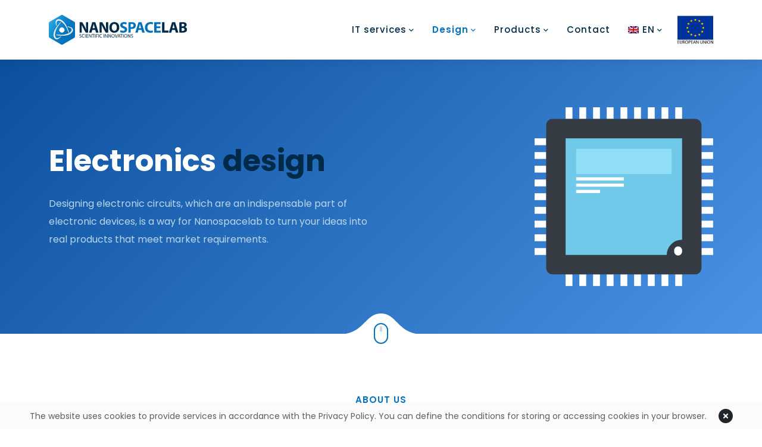

--- FILE ---
content_type: text/html; charset=UTF-8
request_url: https://nanospacelab.pl/projektowanie/projektowanie-elektroniki/
body_size: 10479
content:
<!doctype html><html lang="pl-PL" prefix="og: https://ogp.me/ns#"><head><meta charset="UTF-8" /><meta name="viewport" content="width=device-width, initial-scale=1.0" /><meta name="color-scheme" content="light only" /><link rel="alternate" hreflang="en" href="https://nanospacelab.com/design/electronics-design/" /><link rel="alternate" hreflang="pl" href="https://nanospacelab.pl/projektowanie/projektowanie-elektroniki/" /><link rel="alternate" hreflang="de" href="https://de.nanospacelab.com/gestaltung/elektronikdesign/" /><link rel="alternate" hreflang="x-default" href="https://nanospacelab.com/design/electronics-design/" /><title>Projektowanie elektroniki - NanoSpaceLab</title><meta name="description" content="Projektowanie elektroniki jest kolejną dziedziną, którą zajmuje się nasza firma. Sprawdź naszą oferte i przekonaj się o naszej jakości!"/><meta name="robots" content="index, follow, max-snippet:-1, max-video-preview:-1, max-image-preview:large"/><link rel="canonical" href="https://nanospacelab.pl/projektowanie/projektowanie-elektroniki/" /><meta property="og:locale" content="pl_PL" /><meta property="og:type" content="article" /><meta property="og:title" content="Projektowanie elektroniki - NanoSpaceLab" /><meta property="og:description" content="Projektowanie elektroniki jest kolejną dziedziną, którą zajmuje się nasza firma. Sprawdź naszą oferte i przekonaj się o naszej jakości!" /><meta property="og:url" content="https://nanospacelab.pl/projektowanie/projektowanie-elektroniki/" /><meta property="og:site_name" content="NanoSpaceLab" /><meta property="og:updated_time" content="2022-08-30T14:17:17+02:00" /><meta property="article:published_time" content="2022-08-29T13:10:33+02:00" /><meta property="article:modified_time" content="2022-08-30T14:17:17+02:00" /><meta name="twitter:card" content="summary_large_image" /><meta name="twitter:title" content="Projektowanie elektroniki - NanoSpaceLab" /><meta name="twitter:description" content="Projektowanie elektroniki jest kolejną dziedziną, którą zajmuje się nasza firma. Sprawdź naszą oferte i przekonaj się o naszej jakości!" /><meta name="twitter:label1" content="Czas czytania" /><meta name="twitter:data1" content="1 minuta" /> <script type="application/ld+json" class="rank-math-schema">{"@context":"https://schema.org","@graph":[{"@type":"Organization","@id":"https://nanospacelab.pl/#organization","name":"NanoSpaceLab sp. z o.o.","url":"https://nanospacelab.pl","logo":{"@type":"ImageObject","@id":"https://nanospacelab.pl/#logo","url":"https://nanospacelab.pl/wp-content/uploads/main-logo-nanospacelab.svg","contentUrl":"https://nanospacelab.pl/wp-content/uploads/main-logo-nanospacelab.svg","caption":"NanoSpaceLab sp. z o.o.","inLanguage":"pl-PL"}},{"@type":"WebSite","@id":"https://nanospacelab.pl/#website","url":"https://nanospacelab.pl","name":"NanoSpaceLab sp. z o.o.","publisher":{"@id":"https://nanospacelab.pl/#organization"},"inLanguage":"pl-PL"},{"@type":"BreadcrumbList","@id":"https://nanospacelab.pl/projektowanie/projektowanie-elektroniki/#breadcrumb","itemListElement":[{"@type":"ListItem","position":"1","item":{"@id":"https://nanospacelab.pl","name":"Strona g\u0142\u00f3wna"}},{"@type":"ListItem","position":"2","item":{"@id":"https://nanospacelab.pl/projektowanie/","name":"Projektowanie"}},{"@type":"ListItem","position":"3","item":{"@id":"https://nanospacelab.pl/projektowanie/projektowanie-elektroniki/","name":"Projektowanie elektroniki"}}]},{"@type":"WebPage","@id":"https://nanospacelab.pl/projektowanie/projektowanie-elektroniki/#webpage","url":"https://nanospacelab.pl/projektowanie/projektowanie-elektroniki/","name":"Projektowanie elektroniki - NanoSpaceLab","datePublished":"2022-08-29T13:10:33+02:00","dateModified":"2022-08-30T14:17:17+02:00","isPartOf":{"@id":"https://nanospacelab.pl/#website"},"inLanguage":"pl-PL","breadcrumb":{"@id":"https://nanospacelab.pl/projektowanie/projektowanie-elektroniki/#breadcrumb"}},{"@type":"Person","@id":"https://nanospacelab.pl/author/pawel/","name":"Pawe\u0142 Pater","url":"https://nanospacelab.pl/author/pawel/","image":{"@type":"ImageObject","@id":"https://secure.gravatar.com/avatar/eeda738f2bd950f341dc6adc89d995f8dbe85871e2c2c780ca4697db7d56bb5b?s=96&amp;d=mm&amp;r=g","url":"https://secure.gravatar.com/avatar/eeda738f2bd950f341dc6adc89d995f8dbe85871e2c2c780ca4697db7d56bb5b?s=96&amp;d=mm&amp;r=g","caption":"Pawe\u0142 Pater","inLanguage":"pl-PL"},"worksFor":{"@id":"https://nanospacelab.pl/#organization"}},{"@type":"Article","headline":"Projektowanie elektroniki - NanoSpaceLab","keywords":"projektowanie elektroniki","datePublished":"2022-08-29T13:10:33+02:00","dateModified":"2022-08-30T14:17:17+02:00","author":{"@id":"https://nanospacelab.pl/author/pawel/"},"publisher":{"@id":"https://nanospacelab.pl/#organization"},"description":"Projektowanie elektroniki jest kolejn\u0105 dziedzin\u0105, kt\u00f3r\u0105 zajmuje si\u0119 nasza firma. Sprawd\u017a nasz\u0105 oferte i przekonaj si\u0119 o naszej jako\u015bci!","name":"Projektowanie elektroniki - NanoSpaceLab","@id":"https://nanospacelab.pl/projektowanie/projektowanie-elektroniki/#richSnippet","isPartOf":{"@id":"https://nanospacelab.pl/projektowanie/projektowanie-elektroniki/#webpage"},"inLanguage":"pl-PL","mainEntityOfPage":{"@id":"https://nanospacelab.pl/projektowanie/projektowanie-elektroniki/#webpage"}}]}</script> <link rel='dns-prefetch' href='//www.google.com' /><link rel='dns-prefetch' href='//www.googletagmanager.com' /><link rel='dns-prefetch' href='//nanospacelab.com' /><link rel="alternate" title="oEmbed (JSON)" type="application/json+oembed" href="https://nanospacelab.pl/wp-json/oembed/1.0/embed?url=https%3A%2F%2Fnanospacelab.pl%2Fprojektowanie%2Fprojektowanie-elektroniki%2F" /><link rel="alternate" title="oEmbed (XML)" type="text/xml+oembed" href="https://nanospacelab.pl/wp-json/oembed/1.0/embed?url=https%3A%2F%2Fnanospacelab.pl%2Fprojektowanie%2Fprojektowanie-elektroniki%2F&#038;format=xml" /><style id='wp-img-auto-sizes-contain-inline-css' type='text/css'>img:is([sizes=auto i],[sizes^="auto," i]){contain-intrinsic-size:3000px 1500px}
/*# sourceURL=wp-img-auto-sizes-contain-inline-css */</style><link rel='stylesheet' id='wp-block-library-css' href='https://nanospacelab.pl/wp-includes/css/dist/block-library/style.min.css?ver=6.9' type='text/css' media='all' /><style id='wp-block-heading-inline-css' type='text/css'>h1:where(.wp-block-heading).has-background,h2:where(.wp-block-heading).has-background,h3:where(.wp-block-heading).has-background,h4:where(.wp-block-heading).has-background,h5:where(.wp-block-heading).has-background,h6:where(.wp-block-heading).has-background{padding:1.25em 2.375em}h1.has-text-align-left[style*=writing-mode]:where([style*=vertical-lr]),h1.has-text-align-right[style*=writing-mode]:where([style*=vertical-rl]),h2.has-text-align-left[style*=writing-mode]:where([style*=vertical-lr]),h2.has-text-align-right[style*=writing-mode]:where([style*=vertical-rl]),h3.has-text-align-left[style*=writing-mode]:where([style*=vertical-lr]),h3.has-text-align-right[style*=writing-mode]:where([style*=vertical-rl]),h4.has-text-align-left[style*=writing-mode]:where([style*=vertical-lr]),h4.has-text-align-right[style*=writing-mode]:where([style*=vertical-rl]),h5.has-text-align-left[style*=writing-mode]:where([style*=vertical-lr]),h5.has-text-align-right[style*=writing-mode]:where([style*=vertical-rl]),h6.has-text-align-left[style*=writing-mode]:where([style*=vertical-lr]),h6.has-text-align-right[style*=writing-mode]:where([style*=vertical-rl]){rotate:180deg}
/*# sourceURL=https://nanospacelab.pl/wp-includes/blocks/heading/style.min.css */</style><style id='wp-block-paragraph-inline-css' type='text/css'>.is-small-text{font-size:.875em}.is-regular-text{font-size:1em}.is-large-text{font-size:2.25em}.is-larger-text{font-size:3em}.has-drop-cap:not(:focus):first-letter{float:left;font-size:8.4em;font-style:normal;font-weight:100;line-height:.68;margin:.05em .1em 0 0;text-transform:uppercase}body.rtl .has-drop-cap:not(:focus):first-letter{float:none;margin-left:.1em}p.has-drop-cap.has-background{overflow:hidden}:root :where(p.has-background){padding:1.25em 2.375em}:where(p.has-text-color:not(.has-link-color)) a{color:inherit}p.has-text-align-left[style*="writing-mode:vertical-lr"],p.has-text-align-right[style*="writing-mode:vertical-rl"]{rotate:180deg}
/*# sourceURL=https://nanospacelab.pl/wp-includes/blocks/paragraph/style.min.css */</style><style id='global-styles-inline-css' type='text/css'>:root{--wp--preset--aspect-ratio--square: 1;--wp--preset--aspect-ratio--4-3: 4/3;--wp--preset--aspect-ratio--3-4: 3/4;--wp--preset--aspect-ratio--3-2: 3/2;--wp--preset--aspect-ratio--2-3: 2/3;--wp--preset--aspect-ratio--16-9: 16/9;--wp--preset--aspect-ratio--9-16: 9/16;--wp--preset--color--black: #000000;--wp--preset--color--cyan-bluish-gray: #abb8c3;--wp--preset--color--white: #ffffff;--wp--preset--color--pale-pink: #f78da7;--wp--preset--color--vivid-red: #cf2e2e;--wp--preset--color--luminous-vivid-orange: #ff6900;--wp--preset--color--luminous-vivid-amber: #fcb900;--wp--preset--color--light-green-cyan: #7bdcb5;--wp--preset--color--vivid-green-cyan: #00d084;--wp--preset--color--pale-cyan-blue: #8ed1fc;--wp--preset--color--vivid-cyan-blue: #0693e3;--wp--preset--color--vivid-purple: #9b51e0;--wp--preset--gradient--vivid-cyan-blue-to-vivid-purple: linear-gradient(135deg,rgb(6,147,227) 0%,rgb(155,81,224) 100%);--wp--preset--gradient--light-green-cyan-to-vivid-green-cyan: linear-gradient(135deg,rgb(122,220,180) 0%,rgb(0,208,130) 100%);--wp--preset--gradient--luminous-vivid-amber-to-luminous-vivid-orange: linear-gradient(135deg,rgb(252,185,0) 0%,rgb(255,105,0) 100%);--wp--preset--gradient--luminous-vivid-orange-to-vivid-red: linear-gradient(135deg,rgb(255,105,0) 0%,rgb(207,46,46) 100%);--wp--preset--gradient--very-light-gray-to-cyan-bluish-gray: linear-gradient(135deg,rgb(238,238,238) 0%,rgb(169,184,195) 100%);--wp--preset--gradient--cool-to-warm-spectrum: linear-gradient(135deg,rgb(74,234,220) 0%,rgb(151,120,209) 20%,rgb(207,42,186) 40%,rgb(238,44,130) 60%,rgb(251,105,98) 80%,rgb(254,248,76) 100%);--wp--preset--gradient--blush-light-purple: linear-gradient(135deg,rgb(255,206,236) 0%,rgb(152,150,240) 100%);--wp--preset--gradient--blush-bordeaux: linear-gradient(135deg,rgb(254,205,165) 0%,rgb(254,45,45) 50%,rgb(107,0,62) 100%);--wp--preset--gradient--luminous-dusk: linear-gradient(135deg,rgb(255,203,112) 0%,rgb(199,81,192) 50%,rgb(65,88,208) 100%);--wp--preset--gradient--pale-ocean: linear-gradient(135deg,rgb(255,245,203) 0%,rgb(182,227,212) 50%,rgb(51,167,181) 100%);--wp--preset--gradient--electric-grass: linear-gradient(135deg,rgb(202,248,128) 0%,rgb(113,206,126) 100%);--wp--preset--gradient--midnight: linear-gradient(135deg,rgb(2,3,129) 0%,rgb(40,116,252) 100%);--wp--preset--font-size--small: 13px;--wp--preset--font-size--medium: 20px;--wp--preset--font-size--large: 36px;--wp--preset--font-size--x-large: 42px;--wp--preset--spacing--20: 0.44rem;--wp--preset--spacing--30: 0.67rem;--wp--preset--spacing--40: 1rem;--wp--preset--spacing--50: 1.5rem;--wp--preset--spacing--60: 2.25rem;--wp--preset--spacing--70: 3.38rem;--wp--preset--spacing--80: 5.06rem;--wp--preset--shadow--natural: 6px 6px 9px rgba(0, 0, 0, 0.2);--wp--preset--shadow--deep: 12px 12px 50px rgba(0, 0, 0, 0.4);--wp--preset--shadow--sharp: 6px 6px 0px rgba(0, 0, 0, 0.2);--wp--preset--shadow--outlined: 6px 6px 0px -3px rgb(255, 255, 255), 6px 6px rgb(0, 0, 0);--wp--preset--shadow--crisp: 6px 6px 0px rgb(0, 0, 0);}:where(.is-layout-flex){gap: 0.5em;}:where(.is-layout-grid){gap: 0.5em;}body .is-layout-flex{display: flex;}.is-layout-flex{flex-wrap: wrap;align-items: center;}.is-layout-flex > :is(*, div){margin: 0;}body .is-layout-grid{display: grid;}.is-layout-grid > :is(*, div){margin: 0;}:where(.wp-block-columns.is-layout-flex){gap: 2em;}:where(.wp-block-columns.is-layout-grid){gap: 2em;}:where(.wp-block-post-template.is-layout-flex){gap: 1.25em;}:where(.wp-block-post-template.is-layout-grid){gap: 1.25em;}.has-black-color{color: var(--wp--preset--color--black) !important;}.has-cyan-bluish-gray-color{color: var(--wp--preset--color--cyan-bluish-gray) !important;}.has-white-color{color: var(--wp--preset--color--white) !important;}.has-pale-pink-color{color: var(--wp--preset--color--pale-pink) !important;}.has-vivid-red-color{color: var(--wp--preset--color--vivid-red) !important;}.has-luminous-vivid-orange-color{color: var(--wp--preset--color--luminous-vivid-orange) !important;}.has-luminous-vivid-amber-color{color: var(--wp--preset--color--luminous-vivid-amber) !important;}.has-light-green-cyan-color{color: var(--wp--preset--color--light-green-cyan) !important;}.has-vivid-green-cyan-color{color: var(--wp--preset--color--vivid-green-cyan) !important;}.has-pale-cyan-blue-color{color: var(--wp--preset--color--pale-cyan-blue) !important;}.has-vivid-cyan-blue-color{color: var(--wp--preset--color--vivid-cyan-blue) !important;}.has-vivid-purple-color{color: var(--wp--preset--color--vivid-purple) !important;}.has-black-background-color{background-color: var(--wp--preset--color--black) !important;}.has-cyan-bluish-gray-background-color{background-color: var(--wp--preset--color--cyan-bluish-gray) !important;}.has-white-background-color{background-color: var(--wp--preset--color--white) !important;}.has-pale-pink-background-color{background-color: var(--wp--preset--color--pale-pink) !important;}.has-vivid-red-background-color{background-color: var(--wp--preset--color--vivid-red) !important;}.has-luminous-vivid-orange-background-color{background-color: var(--wp--preset--color--luminous-vivid-orange) !important;}.has-luminous-vivid-amber-background-color{background-color: var(--wp--preset--color--luminous-vivid-amber) !important;}.has-light-green-cyan-background-color{background-color: var(--wp--preset--color--light-green-cyan) !important;}.has-vivid-green-cyan-background-color{background-color: var(--wp--preset--color--vivid-green-cyan) !important;}.has-pale-cyan-blue-background-color{background-color: var(--wp--preset--color--pale-cyan-blue) !important;}.has-vivid-cyan-blue-background-color{background-color: var(--wp--preset--color--vivid-cyan-blue) !important;}.has-vivid-purple-background-color{background-color: var(--wp--preset--color--vivid-purple) !important;}.has-black-border-color{border-color: var(--wp--preset--color--black) !important;}.has-cyan-bluish-gray-border-color{border-color: var(--wp--preset--color--cyan-bluish-gray) !important;}.has-white-border-color{border-color: var(--wp--preset--color--white) !important;}.has-pale-pink-border-color{border-color: var(--wp--preset--color--pale-pink) !important;}.has-vivid-red-border-color{border-color: var(--wp--preset--color--vivid-red) !important;}.has-luminous-vivid-orange-border-color{border-color: var(--wp--preset--color--luminous-vivid-orange) !important;}.has-luminous-vivid-amber-border-color{border-color: var(--wp--preset--color--luminous-vivid-amber) !important;}.has-light-green-cyan-border-color{border-color: var(--wp--preset--color--light-green-cyan) !important;}.has-vivid-green-cyan-border-color{border-color: var(--wp--preset--color--vivid-green-cyan) !important;}.has-pale-cyan-blue-border-color{border-color: var(--wp--preset--color--pale-cyan-blue) !important;}.has-vivid-cyan-blue-border-color{border-color: var(--wp--preset--color--vivid-cyan-blue) !important;}.has-vivid-purple-border-color{border-color: var(--wp--preset--color--vivid-purple) !important;}.has-vivid-cyan-blue-to-vivid-purple-gradient-background{background: var(--wp--preset--gradient--vivid-cyan-blue-to-vivid-purple) !important;}.has-light-green-cyan-to-vivid-green-cyan-gradient-background{background: var(--wp--preset--gradient--light-green-cyan-to-vivid-green-cyan) !important;}.has-luminous-vivid-amber-to-luminous-vivid-orange-gradient-background{background: var(--wp--preset--gradient--luminous-vivid-amber-to-luminous-vivid-orange) !important;}.has-luminous-vivid-orange-to-vivid-red-gradient-background{background: var(--wp--preset--gradient--luminous-vivid-orange-to-vivid-red) !important;}.has-very-light-gray-to-cyan-bluish-gray-gradient-background{background: var(--wp--preset--gradient--very-light-gray-to-cyan-bluish-gray) !important;}.has-cool-to-warm-spectrum-gradient-background{background: var(--wp--preset--gradient--cool-to-warm-spectrum) !important;}.has-blush-light-purple-gradient-background{background: var(--wp--preset--gradient--blush-light-purple) !important;}.has-blush-bordeaux-gradient-background{background: var(--wp--preset--gradient--blush-bordeaux) !important;}.has-luminous-dusk-gradient-background{background: var(--wp--preset--gradient--luminous-dusk) !important;}.has-pale-ocean-gradient-background{background: var(--wp--preset--gradient--pale-ocean) !important;}.has-electric-grass-gradient-background{background: var(--wp--preset--gradient--electric-grass) !important;}.has-midnight-gradient-background{background: var(--wp--preset--gradient--midnight) !important;}.has-small-font-size{font-size: var(--wp--preset--font-size--small) !important;}.has-medium-font-size{font-size: var(--wp--preset--font-size--medium) !important;}.has-large-font-size{font-size: var(--wp--preset--font-size--large) !important;}.has-x-large-font-size{font-size: var(--wp--preset--font-size--x-large) !important;}
/*# sourceURL=global-styles-inline-css */</style><style id='classic-theme-styles-inline-css' type='text/css'>/*! This file is auto-generated */
.wp-block-button__link{color:#fff;background-color:#32373c;border-radius:9999px;box-shadow:none;text-decoration:none;padding:calc(.667em + 2px) calc(1.333em + 2px);font-size:1.125em}.wp-block-file__button{background:#32373c;color:#fff;text-decoration:none}
/*# sourceURL=/wp-includes/css/classic-themes.min.css */</style><link rel='stylesheet' id='bodhi-svgs-attachment-css' href='https://nanospacelab.pl/wp-content/cache/autoptimize/css/autoptimize_single_572161d751ca3b708cb5500fd5c61935.css?ver=6.9' type='text/css' media='all' /><link rel='stylesheet' id='wpml-menu-item-0-css' href='//nanospacelab.pl/wp-content/plugins/sitepress-multilingual-cms/templates/language-switchers/menu-item/style.min.css?ver=1' type='text/css' media='all' /><link rel='stylesheet' id='advanced-google-recaptcha-style-css' href='https://nanospacelab.pl/wp-content/plugins/advanced-google-recaptcha/assets/css/captcha.min.css?ver=1.0.12' type='text/css' media='all' /><link rel='stylesheet' id='style-bootstrap-css' href='https://nanospacelab.pl/wp-content/themes/nanotheme/lib/bootstrap/css/bootstrap.min.css?ver=6.9' type='text/css' media='all' /><link rel='stylesheet' id='style-fontawesome-css' href='https://nanospacelab.pl/wp-content/themes/nanotheme/lib/fontawesome/css/all.min.css?ver=6.9' type='text/css' media='all' /><link rel='stylesheet' id='style-nanotheme-css' href='https://nanospacelab.pl/wp-content/themes/nanotheme/assets/css/style.min.css?ver=6.9' type='text/css' media='all' /><link rel="https://api.w.org/" href="https://nanospacelab.pl/wp-json/" /><link rel="alternate" title="JSON" type="application/json" href="https://nanospacelab.pl/wp-json/wp/v2/pages/3878" /><link rel="EditURI" type="application/rsd+xml" title="RSD" href="https://nanospacelab.pl/xmlrpc.php?rsd" /><meta name="generator" content="WordPress 6.9" /><link rel='shortlink' href='https://nanospacelab.pl/?p=3878' /><meta name="generator" content="WPML ver:4.5.8 stt:5,59,1,3,62,40,2;" /><meta name="generator" content="Site Kit by Google 1.86.0" /><link rel="icon" href="https://nanospacelab.pl/wp-content/uploads/cropped-favicon-1-32x32.png" sizes="32x32" /><link rel="icon" href="https://nanospacelab.pl/wp-content/uploads/cropped-favicon-1-192x192.png" sizes="192x192" /><link rel="apple-touch-icon" href="https://nanospacelab.pl/wp-content/uploads/cropped-favicon-1-180x180.png" /><meta name="msapplication-TileImage" content="https://nanospacelab.pl/wp-content/uploads/cropped-favicon-1-270x270.png" /></head><body class="wp-singular page-template-default page page-id-3878 page-child parent-pageid-3856 wp-custom-logo wp-theme-nanotheme"><header class="header-main navbar navbar-light navbar-expand-xl"><div class="container"> <a class="navbar-brand" href="https://nanospacelab.pl"> <noscript><img width="1" height="1" src="https://nanospacelab.pl/wp-content/uploads/main-logo-nanospacelab.svg" class="attachment-full size-full" alt="Main Logo NanoSpaceLab" decoding="async" /></noscript><img width="1" height="1" src='data:image/svg+xml,%3Csvg%20xmlns=%22http://www.w3.org/2000/svg%22%20viewBox=%220%200%201%201%22%3E%3C/svg%3E' data-src="https://nanospacelab.pl/wp-content/uploads/main-logo-nanospacelab.svg" class="lazyload attachment-full size-full" alt="Main Logo NanoSpaceLab" decoding="async" /> </a><nav> <button class="navbar-toggler" type="button" data-bs-toggle="offcanvas" data-bs-target="#header-nav-offcanvas" aria-controls="header-nav-offcanvas"><div></div><div></div><div></div> </button><div class="offcanvas offcanvas-start" data-bs-scroll="true" tabindex="-1" id="header-nav-offcanvas" aria-labelledby="header-nav-offcanvas-label"><div class="offcanvas-header"><h5 class="offcanvas-title" id="header-nav-offcanvas-label">Menu główne</h5> <button type="button" class="btn-close text-reset" data-bs-dismiss="offcanvas" aria-label="Close"></button></div><div class="offcanvas-body"><ul id="menu-menu-glowne" class="navigation"><li class="navigation-item navigation-type-mega"><a href="https://nanospacelab.pl/uslugi-it/" class="navigation-link">Usługi IT<i class="ms-1 fa-solid fa-angle-down" style="font-size: 10px;"></i></a><ul class="navigation-submenu navigation-dropdown-mega"><li class="navigation-dropdown-item navigation-type-normal"><a href="https://nanospacelab.pl/uslugi-it/oprogramowanie-dedykowane/" class="navigation-dropdown-link">Oprogramowanie dedykowane</a><div class="navigation-link-description">Kompletny produkt dopasowany do indywidualnych potrzeb.</div></li><li class="navigation-dropdown-item navigation-type-normal"><a href="https://nanospacelab.pl/uslugi-it/internet-rzeczy/" class="navigation-dropdown-link">Internet rzeczy (IoT)</a><div class="navigation-link-description">Automatyczna współpraca z urządzeniami elektronicznymi.</div></li><li class="navigation-dropdown-item navigation-type-normal"><a href="https://nanospacelab.pl/uslugi-it/outsourcing-programistyczny/" class="navigation-dropdown-link">Outsourcing programistyczny</a><div class="navigation-link-description">Profesjonalny zespół IT dla Twoich specjalnych wymagań.</div></li><li class="navigation-dropdown-item navigation-type-normal"><a href="https://nanospacelab.pl/uslugi-it/aplikacje-webowe/" class="navigation-dropdown-link">Aplikacje webowe</a><div class="navigation-link-description">Umieszczane na serwerze, dostępne przez Internet.</div></li><li class="navigation-dropdown-item navigation-type-normal"><a href="https://nanospacelab.pl/uslugi-it/aplikacje-mobilne/" class="navigation-dropdown-link">Aplikacje mobilne</a><div class="navigation-link-description">Uruchamiane na urządzeniach takich jak smartfon lub tablet.</div></li><li class="navigation-dropdown-item navigation-type-normal"><a href="https://nanospacelab.pl/uslugi-it/aplikacje-desktopowe/" class="navigation-dropdown-link">Aplikacje desktopowe</a><div class="navigation-link-description">Instalowane na komputerze klienta. Nie wymagają Internetu.</div></li></ul></li><li class="navigation-item navigation-type-mega"><a href="https://nanospacelab.pl/projektowanie/" class="navigation-link navigation-active">Projektowanie<i class="ms-1 fa-solid fa-angle-down" style="font-size: 10px;"></i></a><ul class="navigation-submenu navigation-dropdown-mega"><li class="navigation-dropdown-item navigation-type-normal"><a href="https://nanospacelab.pl/projektowanie/prototypy-maszyn-i-urzadzen/" class="navigation-dropdown-link">Prototypy maszyn i urządzeń</a><div class="navigation-link-description">Nasi pracownicy urzeczywistnią Twój pomysł.</div></li><li class="navigation-dropdown-item navigation-type-normal"><a href="https://nanospacelab.pl/projektowanie/urzadzenia-medyczne-i-diagnostyczne/" class="navigation-dropdown-link">Urządzenia medyczne</a><div class="navigation-link-description">Tworzymy urządzenia medyczne i diagnostyczne dla Twoich pacjentów.</div></li><li class="navigation-dropdown-item navigation-type-normal"><a href="https://nanospacelab.pl/projektowanie/systemy-pomiarowe-wysokiej-precyzji/" class="navigation-dropdown-link">Systemy pomiarowe</a><div class="navigation-link-description">Urządzenia o niezwykle wysokiej precyzji pomiaru</div></li><li class="navigation-dropdown-item navigation-type-normal"><a href="https://nanospacelab.pl/projektowanie/projektowanie-elektroniki/" class="navigation-dropdown-link navigation-active">Projektowanie elektroniki</a><div class="navigation-link-description">Płytki PCB znajdują zastosowanie w wielu urządzeniach elektrycznych.</div></li><li class="navigation-dropdown-item navigation-type-normal"><a href="https://nanospacelab.pl/projektowanie/projektowanie-3d/" class="navigation-dropdown-link">Projektowanie 3D </a><div class="navigation-link-description">Trójwymiarowe przedstawienie swoich pomysłów.</div></li></ul></li><li class="navigation-item navigation-type-mega"><a href="https://nanospacelab.pl/produkty/" class="navigation-link">Produkty<i class="ms-1 fa-solid fa-angle-down" style="font-size: 10px;"></i></a><ul class="navigation-submenu navigation-dropdown-mega"><li class="navigation-dropdown-item navigation-type-normal"><a href="https://nanospacelab.pl/produkty/bramka-dezynfekcyjna/" class="navigation-dropdown-link">Bramka dezynfekcyjna</a><div class="navigation-link-description">Nowoczesna i zautomatyzowana bramka dezynfekcyjna.</div></li><li class="navigation-dropdown-item navigation-type-normal"><a href="https://nanospacelab.pl/produkty/przenikalnosc-pary-wodnej/" class="navigation-dropdown-link">Przenikalność pary wodnej</a><div class="navigation-link-description">Badania szybkości utleniania warstw wapnia o różnej grubości.</div></li><li class="navigation-dropdown-item navigation-type-normal"><a href="https://nanospacelab.pl/produkty/probe-station/" class="navigation-dropdown-link">Probe Station</a><div class="navigation-link-description">Badanie parametrów elektrycznych urządzeń cienkowarstwowych.</div></li></ul></li><li class="navigation-item navigation-type-mega"><a href="https://nanospacelab.pl/dotacje/" class="navigation-link">Dotacje<i class="ms-1 fa-solid fa-angle-down" style="font-size: 10px;"></i></a><ul class="navigation-submenu navigation-dropdown-mega"><li class="navigation-dropdown-item navigation-type-normal"><a href="https://nanospacelab.pl/dotacje/badania-i-rozwoj/" class="navigation-dropdown-link">Badania i rozwój</a><div class="navigation-link-description">Zyskaj środki i poszerz swoją wiedzę.</div></li><li class="navigation-dropdown-item navigation-type-normal"><a href="https://nanospacelab.pl/dotacje/innowacje/" class="navigation-dropdown-link">Innowacje</a><div class="navigation-link-description">Wprowadź na rynek nowe rozwiązanie.</div></li><li class="navigation-dropdown-item navigation-type-normal"><a href="https://nanospacelab.pl/dotacje/internacjonalizacja-produktow/" class="navigation-dropdown-link">Internacjonalizacja produktów</a><div class="navigation-link-description">Rozszerz swoją działalność na zagraniczne rynki.</div></li></ul></li><li class="navigation-item navigation-type-normal"><a href="https://nanospacelab.pl/kontakt/" class="navigation-link">Kontakt</a></li><li class="navigation-item navigation-type-normal"><a title="Polski" href="javascript:void(0);" class="navigation-link"><noscript><img
 class="wpml-ls-flag"
 src="https://nanospacelab.pl/wp-content/plugins/sitepress-multilingual-cms/res/flags/pl.png"
 alt=""
 width=18
 height=12
 /></noscript><img
 class="lazyload wpml-ls-flag"
 src='data:image/svg+xml,%3Csvg%20xmlns=%22http://www.w3.org/2000/svg%22%20viewBox=%220%200%20210%20140%22%3E%3C/svg%3E' data-src="https://nanospacelab.pl/wp-content/plugins/sitepress-multilingual-cms/res/flags/pl.png"
 alt=""
 width=18
 height=12
 /><span class="wpml-ls-native" lang="pl">PL</span><i class="ms-1 fa-solid fa-angle-down" style="font-size: 10px;"></i></a><ul class="navigation-submenu navigation-dropdown"><li class="navigation-dropdown-item navigation-type-normal"><a title="Angielski" href="https://nanospacelab.com/design/electronics-design/" class="navigation-dropdown-link"><noscript><img
 class="wpml-ls-flag"
 src="https://nanospacelab.pl/wp-content/plugins/sitepress-multilingual-cms/res/flags/en.png"
 alt=""
 width=18
 height=12
 /></noscript><img
 class="lazyload wpml-ls-flag"
 src='data:image/svg+xml,%3Csvg%20xmlns=%22http://www.w3.org/2000/svg%22%20viewBox=%220%200%20210%20140%22%3E%3C/svg%3E' data-src="https://nanospacelab.pl/wp-content/plugins/sitepress-multilingual-cms/res/flags/en.png"
 alt=""
 width=18
 height=12
 /><span class="wpml-ls-native" lang="en">English</span><span class="wpml-ls-display"><span class="wpml-ls-bracket"> (</span>Angielski<span class="wpml-ls-bracket">)</span></span></a></li><li class="navigation-dropdown-item navigation-type-normal"><a title="Niemiecki" href="https://de.nanospacelab.com/gestaltung/elektronikdesign/" class="navigation-dropdown-link"><noscript><img
 class="wpml-ls-flag"
 src="https://nanospacelab.pl/wp-content/plugins/sitepress-multilingual-cms/res/flags/de.png"
 alt=""
 width=18
 height=12
 /></noscript><img
 class="lazyload wpml-ls-flag"
 src='data:image/svg+xml,%3Csvg%20xmlns=%22http://www.w3.org/2000/svg%22%20viewBox=%220%200%20210%20140%22%3E%3C/svg%3E' data-src="https://nanospacelab.pl/wp-content/plugins/sitepress-multilingual-cms/res/flags/de.png"
 alt=""
 width=18
 height=12
 /><span class="wpml-ls-native" lang="de">Deutsch</span><span class="wpml-ls-display"><span class="wpml-ls-bracket"> (</span>Niemiecki<span class="wpml-ls-bracket">)</span></span></a></li></ul></li></ul><div style="display: flex; align-items: center;"> <a style="margin-left: 25px;" href="https://nanospacelab.pl/fundusze-europejskie/" title="Fundusze europejskie"><noscript><img width="60" height="60" src="https://nanospacelab.pl/wp-content/uploads/eu_flag_pl.svg" class="attachment-60x60 size-60x60" alt="Fundusze Europejskie" decoding="async" /></noscript><img width="60" height="60" src='data:image/svg+xml,%3Csvg%20xmlns=%22http://www.w3.org/2000/svg%22%20viewBox=%220%200%2060%2060%22%3E%3C/svg%3E' data-src="https://nanospacelab.pl/wp-content/uploads/eu_flag_pl.svg" class="lazyload attachment-60x60 size-60x60" alt="Fundusze Europejskie" decoding="async" /></a></div></div></div></nav></div></header><div id="cookies-info"><p>Strona korzysta z plików cookie w celu realizacji usług zgodnie z <a href="https://nanospacelab.pl/polityka-prywatnosci/">Polityką prywatności</a>. Możesz określić warunki przechowywania lub dostępu do cookie w Twojej przeglądarce.</p><div class="close"><i class="fa-solid fa-circle-xmark"></i></div></div><main><article><section class="container-fluid section section-front section-bg-top section-img-right-paddings""><div class="container"><div class="row g-0"><div class="d-flex align-items-center col-12 col-lg-7 col-xl-7 col-xxl-6"><div class="content"><div><h1 class="wp-block-heading"><mark style="background-color:rgba(0, 0, 0, 0)" class="has-inline-color has-white-color">Projektowanie</mark> elektroniki</h1><p>Projektowanie układów elektronicznych, będących niezbędną częścią urządzeń elektronicznych, to sposób na zamianę przez Nanospacelab Twoich pomysłów w realne, spełniające wymagania rynkowe produkty.</p></div></div></div><div class="col-12 col-lg-5 col-xl-5 col-xxl-6 d-flex align-items-center"><figure class="cover"> <noscript><img fetchpriority="high" decoding="async" width="300" height="300" src="https://nanospacelab.pl/wp-content/uploads/projektowanie-elektroniki-1.svg" class="attachment-300x300 size-300x300" alt="projektowanie elektroniki" /></noscript><img fetchpriority="high" decoding="async" width="300" height="300" src='data:image/svg+xml,%3Csvg%20xmlns=%22http://www.w3.org/2000/svg%22%20viewBox=%220%200%20300%20300%22%3E%3C/svg%3E' data-src="https://nanospacelab.pl/wp-content/uploads/projektowanie-elektroniki-1.svg" class="lazyload attachment-300x300 size-300x300" alt="projektowanie elektroniki" /></figure></div></div></div><div class="scroller-container"><div class="scroller"> <svg class="scroller-svg" xmlns="http://www.w3.org/2000/svg" viewBox="0 0 271 67"> <path d="M299,288H434.5c-82,0-83.27778-67-135.5-67s-53.5,67-135.5,67Z" transform="translate(-163.5 -221)" style="fill: #fff"/> </svg><div class="mouse"><div class="scroll"></div></div></div></div></section><section class="container-fluid section"><div class="container section-blocks"><div class="title text-center" data-aos="fade-up">o nas</div><div class="block mt-0 mb-5 pt-0 pb-0" data-aos="fade-up" data-aos-duration="1000" data-aos-delay="0"><h2 class="has-text-align-center wp-block-heading">Współpraca z <strong>nami</strong></h2></div><div class="block mt-0 mb-5 pt-0 pb-0" data-aos="fade-up" data-aos-duration="1000" data-aos-delay="0"><p>Nasze bogate doświadczenie w zakresie projektowania płytek drukowanych pozwala nam gwarantować profesjonalizm i terminowość zleceń. Posiadamy najnowocześniejsze oprogramowanie do projektowania obwodów drukowanych, dzięki czemu projektowanie elektroniki przez nasz zespół cechuje się wysoką jakość oraz precyzja. Każde zlecenie traktujemy indywidualnie, zapewniając profesjonalne wsparcie i doradztwo w zakresie tworzenia niezawodnych i precyzyjnych płytek PCB.</p></div><div class="block mt-0 mb-0 pt-0 pb-0" data-aos="fade-up" data-aos-duration="1000" data-aos-delay="0"><p><mark style="background-color:rgba(0, 0, 0, 0)" class="has-inline-color has-vivid-cyan-blue-color">Prototypy zawsze powstają w oparciu o wymagania, wytyczne i specyfikacje dostarczone przez klienta, a także niezbędną dokumentację, którą gromadzimy podczas projektowania. </mark></p></div></div></section><section class="container-fluid section section-bg-light"><div class="container section-blocks"><div class="title text-center" data-aos="fade-up">od schematu do płytki drukowanej</div><div class="block mt-0 mb-5 pt-0 pb-0" data-aos="fade-up" data-aos-duration="1000" data-aos-delay="0"><h2 class="has-text-align-center wp-block-heading">Projektowanie elektroniki – <strong>PCB</strong></h2></div><div class="block mt-4 mb-0 pt-0 pb-0" data-aos="fade-up" data-aos-duration="1000" data-aos-delay="0"><div class="columns-row row"><div class="columns-col col-3 col-xs-3 col-sm-2 col-md-1 col-lg-1 col-xl-1 col-xxl-1"><div class="block mt-0 mb-0 pt-0 pb-0"><h4 class="has-text-align-right wp-block-heading"><mark style="background-color:rgba(0, 0, 0, 0)" class="has-inline-color has-vivid-cyan-blue-color">01.</mark></h4></div></div><div class="columns-col col-8 col-xs-8 col-sm-9 col-md-10 col-lg-10 col-xl-10 col-xxl-10"><div class="block mt-0 mb-0 pt-0 pb-0"><h4 class="wp-block-heading">Etap projektowanie elektroniki</h4></div><div class="block mt-0 mb-0 pt-0 pb-0"><p>Wykonujemy analizy mające na celu stworzenie listy niezbędnych technologii i komponentów. Opracowujemy schematy elektroniczne i projektujemy płytki obwodów drukowanych oraz w razie potrzeby obudowy urządzeń i inne elementy mechaniczne.&nbsp;</p></div></div></div></div><div class="block mt-4 mb-0 pt-0 pb-0" data-aos="fade-up" data-aos-duration="1000" data-aos-delay="0"><div class="columns-row row"><div class="columns-col col-3 col-xs-3 col-sm-2 col-md-1 col-lg-1 col-xl-1 col-xxl-1"><div class="block mt-0 mb-0 pt-0 pb-0"><h4 class="has-text-align-right wp-block-heading"><mark style="background-color:rgba(0, 0, 0, 0)" class="has-inline-color has-vivid-cyan-blue-color">02.</mark></h4></div></div><div class="columns-col col-8 col-xs-8 col-sm-9 col-md-10 col-lg-10 col-xl-10 col-xxl-10"><div class="block mt-0 mb-0 pt-0 pb-0"><h4 class="wp-block-heading">Prototyp urządzenia elektronicznego</h4></div><div class="block mt-0 mb-0 pt-0 pb-0"><p>Kolejnym etapem prac jest wykonanie prototypu urządzenia. Tworząc prototyp pracujemy z kodem i w trakcie tej pracy na bieżąco testujemy założone funkcjonalności urządzenia.&nbsp;</p></div></div></div></div><div class="block mt-4 mb-0 pt-0 pb-0" data-aos="fade-up" data-aos-duration="1000" data-aos-delay="0"><div class="columns-row row"><div class="columns-col col-3 col-xs-3 col-sm-2 col-md-1 col-lg-1 col-xl-1 col-xxl-1"><div class="block mt-0 mb-0 pt-0 pb-0"><h4 class="has-text-align-right wp-block-heading"><mark style="background-color:rgba(0, 0, 0, 0)" class="has-inline-color has-vivid-cyan-blue-color">03.</mark></h4></div></div><div class="columns-col col-8 col-xs-8 col-sm-9 col-md-10 col-lg-10 col-xl-10 col-xxl-10"><div class="block mt-0 mb-0 pt-0 pb-0"><h4 class="wp-block-heading">Testowanie płytki PCB&nbsp;</h4></div><div class="block mt-0 mb-0 pt-0 pb-0"><p>Obwody elektroniczne są często wykorzystywane w urządzeniach pracujących w trudnych warunkach. Testowanie nowo utworzonego systemu lub urządzenia w środowisku zbliżonym do rzeczywistych warunków pracy może wykryć wszystkie wady konstrukcyjne, a następnie je wyeliminować.&nbsp;</p></div></div></div></div><div class="block mt-4 mb-0 pt-0 pb-0" data-aos="fade-up" data-aos-duration="1000" data-aos-delay="0"><div class="columns-row row"><div class="columns-col col-3 col-xs-3 col-sm-2 col-md-1 col-lg-1 col-xl-1 col-xxl-1"><div class="block mt-0 mb-0 pt-0 pb-0"><h4 class="has-text-align-right wp-block-heading"><mark style="background-color:rgba(0, 0, 0, 0)" class="has-inline-color has-vivid-cyan-blue-color">04.</mark></h4></div></div><div class="columns-col col-8 col-xs-8 col-sm-9 col-md-10 col-lg-10 col-xl-10 col-xxl-10"><div class="block mt-0 mb-0 pt-0 pb-0"><h4 class="wp-block-heading">Etap końcowy produkcji</h4></div><div class="block mt-0 mb-0 pt-0 pb-0"><p>Jeśli testy potwierdzą, że elektronika spełnia wszystkie założenia, prototyp zostaje przekazany klientowi do akceptacji. Komentarze klientów są brane pod uwagę i w miarę możliwości na bieżąco wprowadzane. Aby nadążyć za rozwojem elektroniki, oferujemy naszym partnerom możliwość ciągłego rozwoju ich produktów.&nbsp;</p></div></div></div></div></div></section><section class="container-fluid section"><div class="container section-blocks"><div class="title text-center" data-aos="fade-up">Ile to kosztuje?</div><div class="block mt-0 mb-5 pt-0 pb-0" data-aos="fade-up" data-aos-duration="1000" data-aos-delay="0"><h2 class="has-text-align-center wp-block-heading">Projektowanie PCB &#8211; <strong>Cena</strong></h2></div><div class="block mt-0 mb-0 pt-0 pb-0" data-aos="fade-up" data-aos-duration="1000" data-aos-delay="0"><p>Każdy prototyp PCB wyceniamy indywidualnie. Koszt uzależniony jest m.in. od stopnia skomplikowania zlecenia, zakresu wykonywanych czynności czy czasu, jaki musimy poświęcić na zaprojektowanie płytki drukowanej. Aby wstępnie oszacować cenę projektu PCB, musimy uzyskać od klienta podstawowy schemat połączeń, listę komponentów i wymagania dotyczące płytki PCB. Po otrzymaniu niezbędnych danych możemy nie tylko ocenić projekt PCB, ale również określić szacunkowy termin prac.</p></div></div></section><section class="container-fluid section section-bg-accent"><div class="container section-blocks"><div class="block mt-0 mb-5 pt-0 pb-0" data-aos="fade-up" data-aos-duration="1000" data-aos-delay="0"><h2 class="has-text-align-center wp-block-heading">Szukasz eksperta od <strong>projektowania PCB</strong>? Skontaktuj się z nami!&nbsp;</h2></div><div class="block mt-0 mb-0 pt-0 pb-0 text-center" data-aos="fade-up" data-aos-duration="1000" data-aos-delay="0"> <a class="btn btn-primary" href="https://nanospacelab.pl/kontakt/" title="Skontaktuj się z nami"> Skontaktuj się z nami <i class="ms-2 fa-solid fa-arrow-right"></i> </a></div></div></section></article></main><footer><div class="container"><div class="footer-container"><div class="row"><div class="logo col-12 col col-lg-4"> <a href="https://nanospacelab.pl"> <noscript><img width="1" height="1" src="https://nanospacelab.pl/wp-content/uploads/alternatywne-logo-nanospacelab.svg" class="attachment-full size-full" alt="Alternatywne Logo NanoSpaceLab" decoding="async" /></noscript><img width="1" height="1" src='data:image/svg+xml,%3Csvg%20xmlns=%22http://www.w3.org/2000/svg%22%20viewBox=%220%200%201%201%22%3E%3C/svg%3E' data-src="https://nanospacelab.pl/wp-content/uploads/alternatywne-logo-nanospacelab.svg" class="lazyload attachment-full size-full" alt="Alternatywne Logo NanoSpaceLab" decoding="async" /> </a></div><div class="social col-12 col-lg-8"> Znajdź nas na <a class="social-link" href="https://www.linkedin.com/company/nanospacelab" target="_blank"><div class="icon"> <i class="fa-brands fa-linkedin"></i></div> </a></div></div><div class="row"><div class="content1 col-12 col-lg-4"><h3>KONTAKT</h3><p><strong>Główny adres email</strong><br /> <a href="mailto:kontakt@nanospacelab.pl">kontakt@nanospacelab.pl</a></p><p><strong>Kontakt telefoniczny</strong><br /> <a href="tel:+48501444693">+48 501 444 693</a></p><p><strong>NanoSpaceLab sp. z o. o.</strong><br /> ul. Warszawska 24/2<br /> 97-200 Tomaszów Mazowiecki, Polska<br /> NIP: 773-246-90-07</p></div><div class="menu col-12 col-sm-6 col-lg-4"><h3>Firma</h3><ul id="menu-firma"><li id="menu-item-5259" class="menu-item menu-item-type-post_type menu-item-object-page menu-item-5259"><a href="https://nanospacelab.pl/uslugi-it/">Usługi IT</a></li><li id="menu-item-5257" class="menu-item menu-item-type-post_type menu-item-object-page current-page-ancestor menu-item-5257"><a href="https://nanospacelab.pl/projektowanie/">Projektowanie</a></li><li id="menu-item-5258" class="menu-item menu-item-type-post_type menu-item-object-page menu-item-5258"><a href="https://nanospacelab.pl/produkty/">Produkty</a></li><li id="menu-item-5256" class="menu-item menu-item-type-post_type menu-item-object-page menu-item-5256"><a href="https://nanospacelab.pl/dotacje/">Dotacje</a></li><li id="menu-item-3517" class="menu-item menu-item-type-post_type menu-item-object-page menu-item-3517"><a href="https://nanospacelab.pl/fundusze-europejskie/">Fundusze europejskie</a></li><li id="menu-item-5260" class="menu-item menu-item-type-post_type menu-item-object-page menu-item-5260"><a href="https://nanospacelab.pl/kontakt/">Kontakt</a></li></ul></div><div class="menu col-12 col-sm-6 col-lg-4"><h3>Przydatne linki</h3><ul id="menu-przydatne-linki"><li id="menu-item-5263" class="menu-item menu-item-type-post_type menu-item-object-page menu-item-5263"><a href="https://nanospacelab.pl/uslugi-it/aplikacje-webowe/">Aplikacje webowe</a></li><li id="menu-item-5264" class="menu-item menu-item-type-post_type menu-item-object-page menu-item-5264"><a href="https://nanospacelab.pl/uslugi-it/aplikacje-mobilne/">Aplikacje mobilne</a></li><li id="menu-item-5265" class="menu-item menu-item-type-post_type menu-item-object-page menu-item-5265"><a href="https://nanospacelab.pl/uslugi-it/aplikacje-desktopowe/">Aplikacje desktopowe</a></li><li id="menu-item-5266" class="menu-item menu-item-type-post_type menu-item-object-page current-menu-item page_item page-item-3878 current_page_item menu-item-5266"><a href="https://nanospacelab.pl/projektowanie/projektowanie-elektroniki/" aria-current="page">Projektowanie elektroniki</a></li><li id="menu-item-5267" class="menu-item menu-item-type-post_type menu-item-object-page menu-item-5267"><a href="https://nanospacelab.pl/projektowanie/prototypy-maszyn-i-urzadzen/">Prototypy maszyn i urządzeń</a></li><li id="menu-item-5268" class="menu-item menu-item-type-post_type menu-item-object-page menu-item-5268"><a href="https://nanospacelab.pl/projektowanie/projektowanie-3d/">Projektowanie 3D </a></li></ul></div></div><div class="row"><div class="content2 col-12"><div class="content-title"><h3>©2022 NanoSpaceLab</h3> <a  href="https://nanospacelab.pl/polityka-prywatnosci/" title="Polityka prywatności"> Polityka prywatności </a></div><p>NanoSpaceLab sp. z o.o. z siedzibą w Tomaszowie Mazowieckim, ul. Warszawska 24/2, 97-200 Tomaszów Mazowiecki, Polska, wpisana do rejestru przedsiębiorców Krajowego Rejestru Sądowego prowadzonego przez Sąd Rejonowy dla Łodzi-Śródmieścia w Łodzi, XX Wydział Gospodarczy Krajowego Rejestru Sądowego pod nr KRS 0000394044, NIP 7732469007, o kapitale zakładowym w wysokości 350 000 złotych. Ta strona korzysta z plików cookies i mają zastosowanie Polityka Prywatności i Warunki korzystania z usług Google.</p></div></div></div></div></footer> <script type="text/javascript" src="https://nanospacelab.pl/wp-includes/js/jquery/jquery.min.js?ver=3.7.1" id="jquery-core-js"></script> <script type="text/javascript" id="wpml-cookie-js-extra">var wpml_cookies = {"wp-wpml_current_language":{"value":"pl","expires":1,"path":"/"}};
var wpml_cookies = {"wp-wpml_current_language":{"value":"pl","expires":1,"path":"/"}};
//# sourceURL=wpml-cookie-js-extra</script> <script type="text/javascript" id="advanced-google-recaptcha-custom-js-extra">var agrRecaptcha = {"site_key":"6LekgZ8hAAAAADkbnnH58F258zLiv6rW7Mmgyf2L"};
//# sourceURL=advanced-google-recaptcha-custom-js-extra</script> <script type="text/javascript" src="https://www.google.com/recaptcha/api.js?hl=pl_PL&amp;onload=agrLoad&amp;render=explicit&amp;ver=1.0.12" id="advanced-google-recaptcha-api-js"></script> <script type="text/javascript" id="wpml-browser-redirect-js-extra">var wpml_browser_redirect_params = {"pageLanguage":"pl","languageUrls":{"en_us":"https://nanospacelab.com/design/electronics-design/","en":"https://nanospacelab.com/design/electronics-design/","us":"https://nanospacelab.com/design/electronics-design/","pl_pl":"https://nanospacelab.pl/projektowanie/projektowanie-elektroniki/","pl":"https://nanospacelab.pl/projektowanie/projektowanie-elektroniki/","de_de":"https://de.nanospacelab.com/gestaltung/elektronikdesign/","de":"https://de.nanospacelab.com/gestaltung/elektronikdesign/","es_es":"https://es.nanospacelab.com","es":"https://es.nanospacelab.com","zh_cn":"https://zh-hans.nanospacelab.com","zh":"https://zh-hans.nanospacelab.com","cn":"https://zh-hans.nanospacelab.com","zh-hans":"https://zh-hans.nanospacelab.com","ar":"https://ar.nanospacelab.com","ms_my":"https://ms.nanospacelab.com","ms":"https://ms.nanospacelab.com","my":"https://ms.nanospacelab.com"},"cookie":{"name":"_icl_visitor_lang_js","domain":"nanospacelab.pl","path":"/","expiration":24}};
//# sourceURL=wpml-browser-redirect-js-extra</script>  <script type="text/javascript" src="https://www.googletagmanager.com/gtag/js?id=UA-222050492-2" id="google_gtagjs-js" async></script> <script type="text/javascript" id="google_gtagjs-js-after">window.dataLayer = window.dataLayer || [];function gtag(){dataLayer.push(arguments);}
gtag('set', 'linker', {"domains":["nanospacelab.pl"]} );
gtag("js", new Date());
gtag("set", "developer_id.dZTNiMT", true);
gtag("config", "UA-222050492-2", {"anonymize_ip":true});
gtag("config", "G-05B9KPP21V");
//# sourceURL=google_gtagjs-js-after</script>  <script type="text/javascript" id="wpml-xdomain-data-js-extra">var wpml_xdomain_data = {"css_selector":"wpml-ls-item","ajax_url":"https://nanospacelab.pl/wp-admin/admin-ajax.php","current_lang":"pl"};
//# sourceURL=wpml-xdomain-data-js-extra</script> <script type="speculationrules">{"prefetch":[{"source":"document","where":{"and":[{"href_matches":"/*"},{"not":{"href_matches":["/wp-*.php","/wp-admin/*","/wp-content/uploads/*","/wp-content/*","/wp-content/plugins/*","/wp-content/themes/nanotheme/*","/*\\?(.+)"]}},{"not":{"selector_matches":"a[rel~=\"nofollow\"]"}},{"not":{"selector_matches":".no-prefetch, .no-prefetch a"}}]},"eagerness":"conservative"}]}</script> <noscript><style>.lazyload{display:none;}</style></noscript><script data-noptimize="1">window.lazySizesConfig=window.lazySizesConfig||{};window.lazySizesConfig.loadMode=1;</script><script async data-noptimize="1" src='https://nanospacelab.pl/wp-content/plugins/autoptimize/classes/external/js/lazysizes.min.js?ao_version=3.1.3'></script> <script defer src="https://nanospacelab.pl/wp-content/cache/autoptimize/js/autoptimize_2e254792bcd2d2300d993567fda013df.js"></script></body></html>
<!-- Dynamic page generated in 2.151 seconds. -->
<!-- Cached page generated by WP-Super-Cache on 2026-01-30 12:50:10 -->

<!-- super cache -->

--- FILE ---
content_type: text/html; charset=UTF-8
request_url: https://nanospacelab.com/design/electronics-design/
body_size: 9943
content:
<!doctype html><html lang="en-US" prefix="og: https://ogp.me/ns#"><head><meta charset="UTF-8" /><meta name="viewport" content="width=device-width, initial-scale=1.0" /><meta name="color-scheme" content="light only" /><link rel="alternate" hreflang="en" href="https://nanospacelab.com/design/electronics-design/" /><link rel="alternate" hreflang="pl" href="https://nanospacelab.pl/projektowanie/projektowanie-elektroniki/" /><link rel="alternate" hreflang="de" href="https://de.nanospacelab.com/gestaltung/elektronikdesign/" /><link rel="alternate" hreflang="x-default" href="https://nanospacelab.com/design/electronics-design/" /><title>Electronics design - NanoSpaceLab</title><meta name="description" content="Electronics design is another field that our company deals with. Check out our offer and find out about our quality!"/><meta name="robots" content="index, follow, max-snippet:-1, max-video-preview:-1, max-image-preview:large"/><link rel="canonical" href="https://nanospacelab.com/design/electronics-design/" /><meta property="og:locale" content="en_US" /><meta property="og:type" content="article" /><meta property="og:title" content="Electronics design - NanoSpaceLab" /><meta property="og:description" content="Electronics design is another field that our company deals with. Check out our offer and find out about our quality!" /><meta property="og:url" content="https://nanospacelab.com/design/electronics-design/" /><meta property="og:site_name" content="NanoSpaceLab" /><meta property="og:updated_time" content="2022-08-30T14:13:47+02:00" /><meta property="article:published_time" content="2022-08-29T13:10:33+02:00" /><meta property="article:modified_time" content="2022-08-30T14:13:47+02:00" /><meta name="twitter:card" content="summary_large_image" /><meta name="twitter:title" content="Electronics design - NanoSpaceLab" /><meta name="twitter:description" content="Electronics design is another field that our company deals with. Check out our offer and find out about our quality!" /><meta name="twitter:label1" content="Time to read" /><meta name="twitter:data1" content="1 minute" /> <script type="application/ld+json" class="rank-math-schema">{"@context":"https://schema.org","@graph":[{"@type":"Organization","@id":"https://nanospacelab.com/#organization","name":"NanoSpaceLab sp. z o.o.","url":"https://nanospacelab.com","logo":{"@type":"ImageObject","@id":"https://nanospacelab.com/#logo","url":"https://nanospacelab.com/wp-content/uploads/main-logo-nanospacelab.svg","contentUrl":"https://nanospacelab.com/wp-content/uploads/main-logo-nanospacelab.svg","caption":"NanoSpaceLab sp. z o.o.","inLanguage":"en-US"}},{"@type":"WebSite","@id":"https://nanospacelab.com/#website","url":"https://nanospacelab.com","name":"NanoSpaceLab sp. z o.o.","publisher":{"@id":"https://nanospacelab.com/#organization"},"inLanguage":"en-US"},{"@type":"BreadcrumbList","@id":"https://nanospacelab.com/design/electronics-design/#breadcrumb","itemListElement":[{"@type":"ListItem","position":"1","item":{"@id":"https://nanospacelab.com","name":"Strona g\u0142\u00f3wna"}},{"@type":"ListItem","position":"2","item":{"@id":"https://nanospacelab.com/design/","name":"Design"}},{"@type":"ListItem","position":"3","item":{"@id":"https://nanospacelab.com/design/electronics-design/","name":"Electronics design"}}]},{"@type":"WebPage","@id":"https://nanospacelab.com/design/electronics-design/#webpage","url":"https://nanospacelab.com/design/electronics-design/","name":"Electronics design - NanoSpaceLab","datePublished":"2022-08-29T13:10:33+02:00","dateModified":"2022-08-30T14:13:47+02:00","isPartOf":{"@id":"https://nanospacelab.com/#website"},"inLanguage":"en-US","breadcrumb":{"@id":"https://nanospacelab.com/design/electronics-design/#breadcrumb"}},{"@type":"Person","@id":"https://nanospacelab.com/author/pawel/","name":"Pawe\u0142 Pater","url":"https://nanospacelab.com/author/pawel/","image":{"@type":"ImageObject","@id":"https://secure.gravatar.com/avatar/eeda738f2bd950f341dc6adc89d995f8dbe85871e2c2c780ca4697db7d56bb5b?s=96&amp;d=mm&amp;r=g","url":"https://secure.gravatar.com/avatar/eeda738f2bd950f341dc6adc89d995f8dbe85871e2c2c780ca4697db7d56bb5b?s=96&amp;d=mm&amp;r=g","caption":"Pawe\u0142 Pater","inLanguage":"en-US"},"worksFor":{"@id":"https://nanospacelab.com/#organization"}},{"@type":"Article","headline":"Electronics design - NanoSpaceLab","keywords":"electronics design","datePublished":"2022-08-29T13:10:33+02:00","dateModified":"2022-08-30T14:13:47+02:00","author":{"@id":"https://nanospacelab.com/author/pawel/"},"publisher":{"@id":"https://nanospacelab.com/#organization"},"description":"Electronics design is another field that our company deals with. Check out our offer and find out about our quality!","name":"Electronics design - NanoSpaceLab","@id":"https://nanospacelab.com/design/electronics-design/#richSnippet","isPartOf":{"@id":"https://nanospacelab.com/design/electronics-design/#webpage"},"inLanguage":"en-US","mainEntityOfPage":{"@id":"https://nanospacelab.com/design/electronics-design/#webpage"}}]}</script> <link rel='dns-prefetch' href='//www.google.com' /><link rel='dns-prefetch' href='//www.googletagmanager.com' /><link rel="alternate" title="oEmbed (JSON)" type="application/json+oembed" href="https://nanospacelab.com/wp-json/oembed/1.0/embed?url=https%3A%2F%2Fnanospacelab.com%2Fdesign%2Felectronics-design%2F" /><link rel="alternate" title="oEmbed (XML)" type="text/xml+oembed" href="https://nanospacelab.com/wp-json/oembed/1.0/embed?url=https%3A%2F%2Fnanospacelab.com%2Fdesign%2Felectronics-design%2F&#038;format=xml" /><style id='wp-img-auto-sizes-contain-inline-css' type='text/css'>img:is([sizes=auto i],[sizes^="auto," i]){contain-intrinsic-size:3000px 1500px}
/*# sourceURL=wp-img-auto-sizes-contain-inline-css */</style><link rel='stylesheet' id='wp-block-library-css' href='https://nanospacelab.com/wp-includes/css/dist/block-library/style.min.css?ver=6.9' type='text/css' media='all' /><style id='wp-block-heading-inline-css' type='text/css'>h1:where(.wp-block-heading).has-background,h2:where(.wp-block-heading).has-background,h3:where(.wp-block-heading).has-background,h4:where(.wp-block-heading).has-background,h5:where(.wp-block-heading).has-background,h6:where(.wp-block-heading).has-background{padding:1.25em 2.375em}h1.has-text-align-left[style*=writing-mode]:where([style*=vertical-lr]),h1.has-text-align-right[style*=writing-mode]:where([style*=vertical-rl]),h2.has-text-align-left[style*=writing-mode]:where([style*=vertical-lr]),h2.has-text-align-right[style*=writing-mode]:where([style*=vertical-rl]),h3.has-text-align-left[style*=writing-mode]:where([style*=vertical-lr]),h3.has-text-align-right[style*=writing-mode]:where([style*=vertical-rl]),h4.has-text-align-left[style*=writing-mode]:where([style*=vertical-lr]),h4.has-text-align-right[style*=writing-mode]:where([style*=vertical-rl]),h5.has-text-align-left[style*=writing-mode]:where([style*=vertical-lr]),h5.has-text-align-right[style*=writing-mode]:where([style*=vertical-rl]),h6.has-text-align-left[style*=writing-mode]:where([style*=vertical-lr]),h6.has-text-align-right[style*=writing-mode]:where([style*=vertical-rl]){rotate:180deg}
/*# sourceURL=https://nanospacelab.com/wp-includes/blocks/heading/style.min.css */</style><style id='wp-block-paragraph-inline-css' type='text/css'>.is-small-text{font-size:.875em}.is-regular-text{font-size:1em}.is-large-text{font-size:2.25em}.is-larger-text{font-size:3em}.has-drop-cap:not(:focus):first-letter{float:left;font-size:8.4em;font-style:normal;font-weight:100;line-height:.68;margin:.05em .1em 0 0;text-transform:uppercase}body.rtl .has-drop-cap:not(:focus):first-letter{float:none;margin-left:.1em}p.has-drop-cap.has-background{overflow:hidden}:root :where(p.has-background){padding:1.25em 2.375em}:where(p.has-text-color:not(.has-link-color)) a{color:inherit}p.has-text-align-left[style*="writing-mode:vertical-lr"],p.has-text-align-right[style*="writing-mode:vertical-rl"]{rotate:180deg}
/*# sourceURL=https://nanospacelab.com/wp-includes/blocks/paragraph/style.min.css */</style><style id='global-styles-inline-css' type='text/css'>:root{--wp--preset--aspect-ratio--square: 1;--wp--preset--aspect-ratio--4-3: 4/3;--wp--preset--aspect-ratio--3-4: 3/4;--wp--preset--aspect-ratio--3-2: 3/2;--wp--preset--aspect-ratio--2-3: 2/3;--wp--preset--aspect-ratio--16-9: 16/9;--wp--preset--aspect-ratio--9-16: 9/16;--wp--preset--color--black: #000000;--wp--preset--color--cyan-bluish-gray: #abb8c3;--wp--preset--color--white: #ffffff;--wp--preset--color--pale-pink: #f78da7;--wp--preset--color--vivid-red: #cf2e2e;--wp--preset--color--luminous-vivid-orange: #ff6900;--wp--preset--color--luminous-vivid-amber: #fcb900;--wp--preset--color--light-green-cyan: #7bdcb5;--wp--preset--color--vivid-green-cyan: #00d084;--wp--preset--color--pale-cyan-blue: #8ed1fc;--wp--preset--color--vivid-cyan-blue: #0693e3;--wp--preset--color--vivid-purple: #9b51e0;--wp--preset--gradient--vivid-cyan-blue-to-vivid-purple: linear-gradient(135deg,rgb(6,147,227) 0%,rgb(155,81,224) 100%);--wp--preset--gradient--light-green-cyan-to-vivid-green-cyan: linear-gradient(135deg,rgb(122,220,180) 0%,rgb(0,208,130) 100%);--wp--preset--gradient--luminous-vivid-amber-to-luminous-vivid-orange: linear-gradient(135deg,rgb(252,185,0) 0%,rgb(255,105,0) 100%);--wp--preset--gradient--luminous-vivid-orange-to-vivid-red: linear-gradient(135deg,rgb(255,105,0) 0%,rgb(207,46,46) 100%);--wp--preset--gradient--very-light-gray-to-cyan-bluish-gray: linear-gradient(135deg,rgb(238,238,238) 0%,rgb(169,184,195) 100%);--wp--preset--gradient--cool-to-warm-spectrum: linear-gradient(135deg,rgb(74,234,220) 0%,rgb(151,120,209) 20%,rgb(207,42,186) 40%,rgb(238,44,130) 60%,rgb(251,105,98) 80%,rgb(254,248,76) 100%);--wp--preset--gradient--blush-light-purple: linear-gradient(135deg,rgb(255,206,236) 0%,rgb(152,150,240) 100%);--wp--preset--gradient--blush-bordeaux: linear-gradient(135deg,rgb(254,205,165) 0%,rgb(254,45,45) 50%,rgb(107,0,62) 100%);--wp--preset--gradient--luminous-dusk: linear-gradient(135deg,rgb(255,203,112) 0%,rgb(199,81,192) 50%,rgb(65,88,208) 100%);--wp--preset--gradient--pale-ocean: linear-gradient(135deg,rgb(255,245,203) 0%,rgb(182,227,212) 50%,rgb(51,167,181) 100%);--wp--preset--gradient--electric-grass: linear-gradient(135deg,rgb(202,248,128) 0%,rgb(113,206,126) 100%);--wp--preset--gradient--midnight: linear-gradient(135deg,rgb(2,3,129) 0%,rgb(40,116,252) 100%);--wp--preset--font-size--small: 13px;--wp--preset--font-size--medium: 20px;--wp--preset--font-size--large: 36px;--wp--preset--font-size--x-large: 42px;--wp--preset--spacing--20: 0.44rem;--wp--preset--spacing--30: 0.67rem;--wp--preset--spacing--40: 1rem;--wp--preset--spacing--50: 1.5rem;--wp--preset--spacing--60: 2.25rem;--wp--preset--spacing--70: 3.38rem;--wp--preset--spacing--80: 5.06rem;--wp--preset--shadow--natural: 6px 6px 9px rgba(0, 0, 0, 0.2);--wp--preset--shadow--deep: 12px 12px 50px rgba(0, 0, 0, 0.4);--wp--preset--shadow--sharp: 6px 6px 0px rgba(0, 0, 0, 0.2);--wp--preset--shadow--outlined: 6px 6px 0px -3px rgb(255, 255, 255), 6px 6px rgb(0, 0, 0);--wp--preset--shadow--crisp: 6px 6px 0px rgb(0, 0, 0);}:where(.is-layout-flex){gap: 0.5em;}:where(.is-layout-grid){gap: 0.5em;}body .is-layout-flex{display: flex;}.is-layout-flex{flex-wrap: wrap;align-items: center;}.is-layout-flex > :is(*, div){margin: 0;}body .is-layout-grid{display: grid;}.is-layout-grid > :is(*, div){margin: 0;}:where(.wp-block-columns.is-layout-flex){gap: 2em;}:where(.wp-block-columns.is-layout-grid){gap: 2em;}:where(.wp-block-post-template.is-layout-flex){gap: 1.25em;}:where(.wp-block-post-template.is-layout-grid){gap: 1.25em;}.has-black-color{color: var(--wp--preset--color--black) !important;}.has-cyan-bluish-gray-color{color: var(--wp--preset--color--cyan-bluish-gray) !important;}.has-white-color{color: var(--wp--preset--color--white) !important;}.has-pale-pink-color{color: var(--wp--preset--color--pale-pink) !important;}.has-vivid-red-color{color: var(--wp--preset--color--vivid-red) !important;}.has-luminous-vivid-orange-color{color: var(--wp--preset--color--luminous-vivid-orange) !important;}.has-luminous-vivid-amber-color{color: var(--wp--preset--color--luminous-vivid-amber) !important;}.has-light-green-cyan-color{color: var(--wp--preset--color--light-green-cyan) !important;}.has-vivid-green-cyan-color{color: var(--wp--preset--color--vivid-green-cyan) !important;}.has-pale-cyan-blue-color{color: var(--wp--preset--color--pale-cyan-blue) !important;}.has-vivid-cyan-blue-color{color: var(--wp--preset--color--vivid-cyan-blue) !important;}.has-vivid-purple-color{color: var(--wp--preset--color--vivid-purple) !important;}.has-black-background-color{background-color: var(--wp--preset--color--black) !important;}.has-cyan-bluish-gray-background-color{background-color: var(--wp--preset--color--cyan-bluish-gray) !important;}.has-white-background-color{background-color: var(--wp--preset--color--white) !important;}.has-pale-pink-background-color{background-color: var(--wp--preset--color--pale-pink) !important;}.has-vivid-red-background-color{background-color: var(--wp--preset--color--vivid-red) !important;}.has-luminous-vivid-orange-background-color{background-color: var(--wp--preset--color--luminous-vivid-orange) !important;}.has-luminous-vivid-amber-background-color{background-color: var(--wp--preset--color--luminous-vivid-amber) !important;}.has-light-green-cyan-background-color{background-color: var(--wp--preset--color--light-green-cyan) !important;}.has-vivid-green-cyan-background-color{background-color: var(--wp--preset--color--vivid-green-cyan) !important;}.has-pale-cyan-blue-background-color{background-color: var(--wp--preset--color--pale-cyan-blue) !important;}.has-vivid-cyan-blue-background-color{background-color: var(--wp--preset--color--vivid-cyan-blue) !important;}.has-vivid-purple-background-color{background-color: var(--wp--preset--color--vivid-purple) !important;}.has-black-border-color{border-color: var(--wp--preset--color--black) !important;}.has-cyan-bluish-gray-border-color{border-color: var(--wp--preset--color--cyan-bluish-gray) !important;}.has-white-border-color{border-color: var(--wp--preset--color--white) !important;}.has-pale-pink-border-color{border-color: var(--wp--preset--color--pale-pink) !important;}.has-vivid-red-border-color{border-color: var(--wp--preset--color--vivid-red) !important;}.has-luminous-vivid-orange-border-color{border-color: var(--wp--preset--color--luminous-vivid-orange) !important;}.has-luminous-vivid-amber-border-color{border-color: var(--wp--preset--color--luminous-vivid-amber) !important;}.has-light-green-cyan-border-color{border-color: var(--wp--preset--color--light-green-cyan) !important;}.has-vivid-green-cyan-border-color{border-color: var(--wp--preset--color--vivid-green-cyan) !important;}.has-pale-cyan-blue-border-color{border-color: var(--wp--preset--color--pale-cyan-blue) !important;}.has-vivid-cyan-blue-border-color{border-color: var(--wp--preset--color--vivid-cyan-blue) !important;}.has-vivid-purple-border-color{border-color: var(--wp--preset--color--vivid-purple) !important;}.has-vivid-cyan-blue-to-vivid-purple-gradient-background{background: var(--wp--preset--gradient--vivid-cyan-blue-to-vivid-purple) !important;}.has-light-green-cyan-to-vivid-green-cyan-gradient-background{background: var(--wp--preset--gradient--light-green-cyan-to-vivid-green-cyan) !important;}.has-luminous-vivid-amber-to-luminous-vivid-orange-gradient-background{background: var(--wp--preset--gradient--luminous-vivid-amber-to-luminous-vivid-orange) !important;}.has-luminous-vivid-orange-to-vivid-red-gradient-background{background: var(--wp--preset--gradient--luminous-vivid-orange-to-vivid-red) !important;}.has-very-light-gray-to-cyan-bluish-gray-gradient-background{background: var(--wp--preset--gradient--very-light-gray-to-cyan-bluish-gray) !important;}.has-cool-to-warm-spectrum-gradient-background{background: var(--wp--preset--gradient--cool-to-warm-spectrum) !important;}.has-blush-light-purple-gradient-background{background: var(--wp--preset--gradient--blush-light-purple) !important;}.has-blush-bordeaux-gradient-background{background: var(--wp--preset--gradient--blush-bordeaux) !important;}.has-luminous-dusk-gradient-background{background: var(--wp--preset--gradient--luminous-dusk) !important;}.has-pale-ocean-gradient-background{background: var(--wp--preset--gradient--pale-ocean) !important;}.has-electric-grass-gradient-background{background: var(--wp--preset--gradient--electric-grass) !important;}.has-midnight-gradient-background{background: var(--wp--preset--gradient--midnight) !important;}.has-small-font-size{font-size: var(--wp--preset--font-size--small) !important;}.has-medium-font-size{font-size: var(--wp--preset--font-size--medium) !important;}.has-large-font-size{font-size: var(--wp--preset--font-size--large) !important;}.has-x-large-font-size{font-size: var(--wp--preset--font-size--x-large) !important;}
/*# sourceURL=global-styles-inline-css */</style><style id='classic-theme-styles-inline-css' type='text/css'>/*! This file is auto-generated */
.wp-block-button__link{color:#fff;background-color:#32373c;border-radius:9999px;box-shadow:none;text-decoration:none;padding:calc(.667em + 2px) calc(1.333em + 2px);font-size:1.125em}.wp-block-file__button{background:#32373c;color:#fff;text-decoration:none}
/*# sourceURL=/wp-includes/css/classic-themes.min.css */</style><link rel='stylesheet' id='bodhi-svgs-attachment-css' href='https://nanospacelab.com/wp-content/cache/autoptimize/css/autoptimize_single_572161d751ca3b708cb5500fd5c61935.css?ver=6.9' type='text/css' media='all' /><link rel='stylesheet' id='wpml-menu-item-0-css' href='//nanospacelab.com/wp-content/plugins/sitepress-multilingual-cms/templates/language-switchers/menu-item/style.min.css?ver=1' type='text/css' media='all' /><link rel='stylesheet' id='advanced-google-recaptcha-style-css' href='https://nanospacelab.com/wp-content/plugins/advanced-google-recaptcha/assets/css/captcha.min.css?ver=1.0.12' type='text/css' media='all' /><link rel='stylesheet' id='style-bootstrap-css' href='https://nanospacelab.com/wp-content/themes/nanotheme/lib/bootstrap/css/bootstrap.min.css?ver=6.9' type='text/css' media='all' /><link rel='stylesheet' id='style-fontawesome-css' href='https://nanospacelab.com/wp-content/themes/nanotheme/lib/fontawesome/css/all.min.css?ver=6.9' type='text/css' media='all' /><link rel='stylesheet' id='style-nanotheme-css' href='https://nanospacelab.com/wp-content/themes/nanotheme/assets/css/style.min.css?ver=6.9' type='text/css' media='all' /><link rel="https://api.w.org/" href="https://nanospacelab.com/wp-json/" /><link rel="alternate" title="JSON" type="application/json" href="https://nanospacelab.com/wp-json/wp/v2/pages/3722" /><link rel="EditURI" type="application/rsd+xml" title="RSD" href="https://nanospacelab.com/xmlrpc.php?rsd" /><meta name="generator" content="WordPress 6.9" /><link rel='shortlink' href='https://nanospacelab.com/?p=3722' /><meta name="generator" content="WPML ver:4.5.8 stt:5,59,1,3,62,40,2;" /><meta name="generator" content="Site Kit by Google 1.86.0" /><link rel="icon" href="https://nanospacelab.com/wp-content/uploads/cropped-favicon-1-32x32.png" sizes="32x32" /><link rel="icon" href="https://nanospacelab.com/wp-content/uploads/cropped-favicon-1-192x192.png" sizes="192x192" /><link rel="apple-touch-icon" href="https://nanospacelab.com/wp-content/uploads/cropped-favicon-1-180x180.png" /><meta name="msapplication-TileImage" content="https://nanospacelab.com/wp-content/uploads/cropped-favicon-1-270x270.png" /></head><body class="wp-singular page-template-default page page-id-3722 page-child parent-pageid-3513 wp-custom-logo wp-theme-nanotheme"><header class="header-main navbar navbar-light navbar-expand-xl"><div class="container"> <a class="navbar-brand" href="https://nanospacelab.com"> <noscript><img width="1" height="1" src="https://nanospacelab.com/wp-content/uploads/main-logo-nanospacelab.svg" class="attachment-full size-full" alt="Main Logo NanoSpaceLab" decoding="async" /></noscript><img width="1" height="1" src='data:image/svg+xml,%3Csvg%20xmlns=%22http://www.w3.org/2000/svg%22%20viewBox=%220%200%201%201%22%3E%3C/svg%3E' data-src="https://nanospacelab.com/wp-content/uploads/main-logo-nanospacelab.svg" class="lazyload attachment-full size-full" alt="Main Logo NanoSpaceLab" decoding="async" /> </a><nav> <button class="navbar-toggler" type="button" data-bs-toggle="offcanvas" data-bs-target="#header-nav-offcanvas" aria-controls="header-nav-offcanvas"><div></div><div></div><div></div> </button><div class="offcanvas offcanvas-start" data-bs-scroll="true" tabindex="-1" id="header-nav-offcanvas" aria-labelledby="header-nav-offcanvas-label"><div class="offcanvas-header"><h5 class="offcanvas-title" id="header-nav-offcanvas-label">Main menu</h5> <button type="button" class="btn-close text-reset" data-bs-dismiss="offcanvas" aria-label="Close"></button></div><div class="offcanvas-body"><ul id="menu-main-menu" class="navigation"><li class="navigation-item navigation-type-mega"><a href="https://nanospacelab.com/it-services/" class="navigation-link">IT services<i class="ms-1 fa-solid fa-angle-down" style="font-size: 10px;"></i></a><ul class="navigation-submenu navigation-dropdown-mega"><li class="navigation-dropdown-item navigation-type-normal"><a href="https://nanospacelab.com/it-services/dedicated-software/" class="navigation-dropdown-link">Dedicated software</a><div class="navigation-link-description">Complete product tailored to individual needs.</div></li><li class="navigation-dropdown-item navigation-type-normal"><a href="https://nanospacelab.com/it-services/internet-of-things/" class="navigation-dropdown-link">Internet of things</a><div class="navigation-link-description">Automatic cooperation with electronic devices.</div></li><li class="navigation-dropdown-item navigation-type-normal"><a href="https://nanospacelab.com/it-services/programming-outsourcing/" class="navigation-dropdown-link">Programming outsourcing</a><div class="navigation-link-description">Professional IT team for your special requirements.</div></li><li class="navigation-dropdown-item navigation-type-normal"><a href="https://nanospacelab.com/it-services/web-applications/" class="navigation-dropdown-link">Web applications</a><div class="navigation-link-description">Placed on a server, available to users via the Internet.</div></li><li class="navigation-dropdown-item navigation-type-normal"><a href="https://nanospacelab.com/it-services/mobile-applications/" class="navigation-dropdown-link">Mobile applications</a><div class="navigation-link-description">Runs on mobile devices such as a smartphone or tablet.</div></li><li class="navigation-dropdown-item navigation-type-normal"><a href="https://nanospacelab.com/it-services/desktop-applications/" class="navigation-dropdown-link">Desktop applications</a><div class="navigation-link-description">Installed directly on your computer. Don’t need Internet access.</div></li></ul></li><li class="navigation-item navigation-type-mega"><a href="https://nanospacelab.com/design/" class="navigation-link navigation-active">Design<i class="ms-1 fa-solid fa-angle-down" style="font-size: 10px;"></i></a><ul class="navigation-submenu navigation-dropdown-mega"><li class="navigation-dropdown-item navigation-type-normal"><a href="https://nanospacelab.com/design/prototypes-of-machines-and-devices/" class="navigation-dropdown-link">Machines and devices</a><div class="navigation-link-description">Our employees will turn your idea into reality.</div></li><li class="navigation-dropdown-item navigation-type-normal"><a href="https://nanospacelab.com/design/medical-and-diagnostic-devices/" class="navigation-dropdown-link">Medical and diagnostic devices</a><div class="navigation-link-description">We create advanced medical and diagnostic devices for your patients.</div></li><li class="navigation-dropdown-item navigation-type-normal"><a href="https://nanospacelab.com/design/high-precision-measuring-systems/" class="navigation-dropdown-link">Measuring systems</a><div class="navigation-link-description">Devices with extremely high precision of measurement</div></li><li class="navigation-dropdown-item navigation-type-normal"><a href="https://nanospacelab.com/design/electronics-design/" class="navigation-dropdown-link navigation-active">Electronics design</a><div class="navigation-link-description">PCBs are used in many electrical devices.</div></li><li class="navigation-dropdown-item navigation-type-normal"><a href="https://nanospacelab.com/design/3d-design/" class="navigation-dropdown-link">3D design</a><div class="navigation-link-description">Three-dimensional presentation of your ideas.</div></li></ul></li><li class="navigation-item navigation-type-mega"><a href="https://nanospacelab.com/products/" class="navigation-link">Products<i class="ms-1 fa-solid fa-angle-down" style="font-size: 10px;"></i></a><ul class="navigation-submenu navigation-dropdown-mega"><li class="navigation-dropdown-item navigation-type-normal"><a href="https://nanospacelab.com/products/disinfection-gate/" class="navigation-dropdown-link">Disinfection gate</a><div class="navigation-link-description">A modern and automated disinfection gate, disinfecting in a few seconds.</div></li><li class="navigation-dropdown-item navigation-type-normal"><a href="https://nanospacelab.com/products/water-vapor-transmission-rate/" class="navigation-dropdown-link">water vapor transmission rate</a><div class="navigation-link-description">Long-term testing of the oxidation rate of calcium layers of varying thickness.</div></li><li class="navigation-dropdown-item navigation-type-normal"><a href="https://nanospacelab.com/products/probe-station/" class="navigation-dropdown-link">Probe Station</a><div class="navigation-link-description">Testing and data analysis of electrical parameters of thin-film devices.</div></li></ul></li><li class="navigation-item navigation-type-normal"><a href="https://nanospacelab.com/contact/" class="navigation-link">Contact</a></li><li class="navigation-item navigation-type-normal"><a title="English" href="javascript:void(0);" class="navigation-link"><noscript><img
 class="wpml-ls-flag"
 src="https://nanospacelab.com/wp-content/plugins/sitepress-multilingual-cms/res/flags/en.png"
 alt=""
 width=18
 height=12
 /></noscript><img
 class="lazyload wpml-ls-flag"
 src='data:image/svg+xml,%3Csvg%20xmlns=%22http://www.w3.org/2000/svg%22%20viewBox=%220%200%20210%20140%22%3E%3C/svg%3E' data-src="https://nanospacelab.com/wp-content/plugins/sitepress-multilingual-cms/res/flags/en.png"
 alt=""
 width=18
 height=12
 /><span class="wpml-ls-native" lang="en">EN</span><i class="ms-1 fa-solid fa-angle-down" style="font-size: 10px;"></i></a><ul class="navigation-submenu navigation-dropdown"><li class="navigation-dropdown-item navigation-type-normal"><a title="Polish" href="https://nanospacelab.pl/projektowanie/projektowanie-elektroniki/" class="navigation-dropdown-link"><noscript><img
 class="wpml-ls-flag"
 src="https://nanospacelab.com/wp-content/plugins/sitepress-multilingual-cms/res/flags/pl.png"
 alt=""
 width=18
 height=12
 /></noscript><img
 class="lazyload wpml-ls-flag"
 src='data:image/svg+xml,%3Csvg%20xmlns=%22http://www.w3.org/2000/svg%22%20viewBox=%220%200%20210%20140%22%3E%3C/svg%3E' data-src="https://nanospacelab.com/wp-content/plugins/sitepress-multilingual-cms/res/flags/pl.png"
 alt=""
 width=18
 height=12
 /><span class="wpml-ls-native" lang="pl">Polski</span><span class="wpml-ls-display"><span class="wpml-ls-bracket"> (</span>Polish<span class="wpml-ls-bracket">)</span></span></a></li><li class="navigation-dropdown-item navigation-type-normal"><a title="German" href="https://de.nanospacelab.com/gestaltung/elektronikdesign/" class="navigation-dropdown-link"><noscript><img
 class="wpml-ls-flag"
 src="https://nanospacelab.com/wp-content/plugins/sitepress-multilingual-cms/res/flags/de.png"
 alt=""
 width=18
 height=12
 /></noscript><img
 class="lazyload wpml-ls-flag"
 src='data:image/svg+xml,%3Csvg%20xmlns=%22http://www.w3.org/2000/svg%22%20viewBox=%220%200%20210%20140%22%3E%3C/svg%3E' data-src="https://nanospacelab.com/wp-content/plugins/sitepress-multilingual-cms/res/flags/de.png"
 alt=""
 width=18
 height=12
 /><span class="wpml-ls-native" lang="de">Deutsch</span><span class="wpml-ls-display"><span class="wpml-ls-bracket"> (</span>German<span class="wpml-ls-bracket">)</span></span></a></li></ul></li></ul><div style="display: flex; align-items: center;"> <a style="margin-left: 25px;" href="https://nanospacelab.com/european-funds/" title="European funds"><noscript><img width="60" height="60" src="https://nanospacelab.com/wp-content/uploads/eu_flag_EN.svg" class="attachment-60x60 size-60x60" alt="European funds" decoding="async" /></noscript><img width="60" height="60" src='data:image/svg+xml,%3Csvg%20xmlns=%22http://www.w3.org/2000/svg%22%20viewBox=%220%200%2060%2060%22%3E%3C/svg%3E' data-src="https://nanospacelab.com/wp-content/uploads/eu_flag_EN.svg" class="lazyload attachment-60x60 size-60x60" alt="European funds" decoding="async" /></a></div></div></div></nav></div></header><div id="cookies-info"><p><span class="JLqJ4b ChMk0b" data-language-for-alternatives="en" data-language-to-translate-into="pl" data-phrase-index="0" data-number-of-phrases="2"><span class="Q4iAWc">The website uses cookies to provide services in accordance with the Privacy Policy.</span></span> <span class="JLqJ4b ChMk0b" data-language-for-alternatives="en" data-language-to-translate-into="pl" data-phrase-index="1" data-number-of-phrases="2"><span class="Q4iAWc">You can define the conditions for storing or accessing cookies in your browser.</span></span></p><div class="close"><i class="fa-solid fa-circle-xmark"></i></div></div><main><article><section class="container-fluid section section-front section-bg-top section-img-right-paddings""><div class="container"><div class="row g-0"><div class="d-flex align-items-center col-12 col-lg-7 col-xl-7 col-xxl-6"><div class="content"><div><h1 class="wp-block-heading"><mark style="background-color:rgba(0, 0, 0, 0)" class="has-inline-color has-white-color">Electronics</mark> design</h1><p>Designing electronic circuits, which are an indispensable part of electronic devices, is a way for Nanospacelab to turn your ideas into real products that meet market requirements.</p></div></div></div><div class="col-12 col-lg-5 col-xl-5 col-xxl-6 d-flex align-items-center"><figure class="cover"> <noscript><img fetchpriority="high" decoding="async" width="300" height="300" src="https://nanospacelab.com/wp-content/uploads/electronic-design.svg" class="attachment-300x300 size-300x300" alt="electronic design" /></noscript><img fetchpriority="high" decoding="async" width="300" height="300" src='data:image/svg+xml,%3Csvg%20xmlns=%22http://www.w3.org/2000/svg%22%20viewBox=%220%200%20300%20300%22%3E%3C/svg%3E' data-src="https://nanospacelab.com/wp-content/uploads/electronic-design.svg" class="lazyload attachment-300x300 size-300x300" alt="electronic design" /></figure></div></div></div><div class="scroller-container"><div class="scroller"> <svg class="scroller-svg" xmlns="http://www.w3.org/2000/svg" viewBox="0 0 271 67"> <path d="M299,288H434.5c-82,0-83.27778-67-135.5-67s-53.5,67-135.5,67Z" transform="translate(-163.5 -221)" style="fill: #fff"/> </svg><div class="mouse"><div class="scroll"></div></div></div></div></section><section class="container-fluid section"><div class="container section-blocks"><div class="title text-center" data-aos="fade-up">about us</div><div class="block mt-0 mb-5 pt-0 pb-0" data-aos="fade-up" data-aos-duration="1000" data-aos-delay="0"><h2 class="has-text-align-center wp-block-heading">Cooperation with us</h2></div><div class="block mt-0 mb-5 pt-0 pb-0" data-aos="fade-up" data-aos-duration="1000" data-aos-delay="0"><p>Our extensive experience in the field of designing printed circuit boards allows us to guarantee professionalism and punctuality of orders. We have the most modern electronics design software, so we can create professional PCB prototypes. We treat each order individually, providing professional support and advice in the field of creating reliable and precise PCBs.&nbsp;</p></div><div class="block mt-0 mb-0 pt-0 pb-0" data-aos="fade-up" data-aos-duration="1000" data-aos-delay="0"><p><mark style="background-color:rgba(0, 0, 0, 0)" class="has-inline-color has-vivid-cyan-blue-color">Prototypes are always made based on the requirements, guidelines and specifications provided by the customer, as well as the necessary documentation that we collect during design. </mark></p></div></div></section><section class="container-fluid section section-bg-light"><div class="container section-blocks"><div class="title text-center" data-aos="fade-up">from schematic to circuit board</div><div class="block mt-0 mb-5 pt-0 pb-0" data-aos="fade-up" data-aos-duration="1000" data-aos-delay="0"><h2 class="has-text-align-center wp-block-heading">Electronics design – PCB</h2></div><div class="block mt-4 mb-0 pt-0 pb-0" data-aos="fade-up" data-aos-duration="1000" data-aos-delay="0"><div class="columns-row row"><div class="columns-col col-3 col-xs-3 col-sm-2 col-md-1 col-lg-1 col-xl-1 col-xxl-1"><div class="block mt-0 mb-0 pt-0 pb-0"><h4 class="has-text-align-right wp-block-heading"><mark style="background-color:rgba(0, 0, 0, 0)" class="has-inline-color has-vivid-cyan-blue-color">01.</mark></h4></div></div><div class="columns-col col-8 col-xs-8 col-sm-9 col-md-10 col-lg-10 col-xl-10 col-xxl-10"><div class="block mt-0 mb-0 pt-0 pb-0"><h4 class="wp-block-heading">Electronics design stage&nbsp;</h4></div><div class="block mt-0 mb-0 pt-0 pb-0"><p>We perform analyzes to create a list of necessary technologies and components. We develop electronic diagrams and design printed circuit boards and, if necessary, device housings and other mechanical elements.&nbsp;</p></div></div></div></div><div class="block mt-4 mb-0 pt-0 pb-0" data-aos="fade-up" data-aos-duration="1000" data-aos-delay="0"><div class="columns-row row"><div class="columns-col col-3 col-xs-3 col-sm-2 col-md-1 col-lg-1 col-xl-1 col-xxl-1"><div class="block mt-0 mb-0 pt-0 pb-0"><h4 class="has-text-align-right wp-block-heading"><mark style="background-color:rgba(0, 0, 0, 0)" class="has-inline-color has-vivid-cyan-blue-color">02.</mark></h4></div></div><div class="columns-col col-8 col-xs-8 col-sm-9 col-md-10 col-lg-10 col-xl-10 col-xxl-10"><div class="block mt-0 mb-0 pt-0 pb-0"><h4 class="wp-block-heading">Prototype of an electronic device</h4></div><div class="block mt-0 mb-0 pt-0 pb-0"><p>he next stage of works is the preparation of a prototype of the device. When creating a prototype, we work with the code and during this work we constantly test the assumed functionalities of the device.&nbsp;</p></div></div></div></div><div class="block mt-4 mb-0 pt-0 pb-0" data-aos="fade-up" data-aos-duration="1000" data-aos-delay="0"><div class="columns-row row"><div class="columns-col col-3 col-xs-3 col-sm-2 col-md-1 col-lg-1 col-xl-1 col-xxl-1"><div class="block mt-0 mb-0 pt-0 pb-0"><h4 class="has-text-align-right wp-block-heading"><mark style="background-color:rgba(0, 0, 0, 0)" class="has-inline-color has-vivid-cyan-blue-color">03.</mark></h4></div></div><div class="columns-col col-8 col-xs-8 col-sm-9 col-md-10 col-lg-10 col-xl-10 col-xxl-10"><div class="block mt-0 mb-0 pt-0 pb-0"><h4 class="wp-block-heading">Testing the PCB</h4></div><div class="block mt-0 mb-0 pt-0 pb-0"><p>Electronic circuits are often used in equipment operating in harsh environments. Testing a newly created system or device in an environment close to real working conditions can detect all design defects and then eliminate them.</p></div></div></div></div><div class="block mt-4 mb-0 pt-0 pb-0" data-aos="fade-up" data-aos-duration="1000" data-aos-delay="0"><div class="columns-row row"><div class="columns-col col-3 col-xs-3 col-sm-2 col-md-1 col-lg-1 col-xl-1 col-xxl-1"><div class="block mt-0 mb-0 pt-0 pb-0"><h4 class="has-text-align-right wp-block-heading"><mark style="background-color:rgba(0, 0, 0, 0)" class="has-inline-color has-vivid-cyan-blue-color">04.</mark></h4></div></div><div class="columns-col col-8 col-xs-8 col-sm-9 col-md-10 col-lg-10 col-xl-10 col-xxl-10"><div class="block mt-0 mb-0 pt-0 pb-0"><h4 class="wp-block-heading">Final stage of production</h4></div><div class="block mt-0 mb-0 pt-0 pb-0"><p>If the tests confirm that the electronics meet all the assumptions, the prototype is handed over to the customer for approval. Customer comments are taken into account and, as far as possible, entered into on an ongoing basis. In order to keep up with the development of electronics, we offer our partners the possibility of continuous development of their products.&nbsp;</p></div></div></div></div></div></section><section class="container-fluid section"><div class="container section-blocks"><div class="title text-center" data-aos="fade-up">How much is it?</div><div class="block mt-0 mb-5 pt-0 pb-0" data-aos="fade-up" data-aos-duration="1000" data-aos-delay="0"><h2 class="has-text-align-center wp-block-heading">PCB design – Price</h2></div><div class="block mt-0 mb-0 pt-0 pb-0" data-aos="fade-up" data-aos-duration="1000" data-aos-delay="0"><p>Each PCB prototype is priced individually. The cost depends, among others from the complexity of the order, the scope of the activities performed or the time that we have to spend on designing the printed circuit board. To pre-estimate the PCB design price, we need to get the basic wiring diagram, component list and PCB board requirements from the customer. After receiving the necessary data, we can not only evaluate the PCB design, but also determine the estimated date of work.</p></div></div></section><section class="container-fluid section section-bg-accent"><div class="container section-blocks"><div class="block mt-0 mb-5 pt-0 pb-0" data-aos="fade-up" data-aos-duration="1000" data-aos-delay="0"><h2 class="has-text-align-center wp-block-heading">Are you looking for a <strong>PCB design </strong>expert? Contact us!</h2></div><div class="block mt-0 mb-0 pt-0 pb-0 text-center" data-aos="fade-up" data-aos-duration="1000" data-aos-delay="0"> <a class="btn btn-primary" href="https://nanospacelab.com/contact/" title="Contact us "> Contact us <i class="ms-2 fa-solid fa-arrow-right"></i> </a></div></div></section></article></main><footer><div class="container"><div class="footer-container"><div class="row"><div class="logo col-12 col col-lg-4"> <a href="https://nanospacelab.com"> <noscript><img width="1" height="1" src="https://nanospacelab.com/wp-content/uploads/alternative-logo-nanospacelab.svg" class="attachment-full size-full" alt="Alternative Logo NanoSpaceLab" decoding="async" /></noscript><img width="1" height="1" src='data:image/svg+xml,%3Csvg%20xmlns=%22http://www.w3.org/2000/svg%22%20viewBox=%220%200%201%201%22%3E%3C/svg%3E' data-src="https://nanospacelab.com/wp-content/uploads/alternative-logo-nanospacelab.svg" class="lazyload attachment-full size-full" alt="Alternative Logo NanoSpaceLab" decoding="async" /> </a></div><div class="social col-12 col-lg-8"> Find us on <a class="social-link" href="https://www.linkedin.com/company/nanospacelab"><div class="icon"> <i class="fa-brands fa-linkedin"></i></div> </a></div></div><div class="row"><div class="content1 col-12 col-lg-4"><h3>CONTACT</h3><p><strong>Email address</strong><br /> <a href="mailto:contact@nanospacelab.com">contact@nanospacelab.com</a></p><p><strong>Phone number</strong><br /> <a href="tel:+48501444693">+48 501 444 693</a></p><p><strong>NanoSpaceLab sp. z o. o.</strong><br /> Warszawska Str. 24/2<br /> 97-200 Tomaszów Mazowiecki, Poland<br /> VAT ID: PL 773-246-90-07</p></div><div class="menu col-12 col-sm-6 col-lg-4"><h3>Company</h3><ul id="menu-company"><li id="menu-item-1111" class="menu-item menu-item-type-post_type menu-item-object-page menu-item-1111"><a href="https://nanospacelab.com/it-services/">IT services</a></li><li id="menu-item-3539" class="menu-item menu-item-type-post_type menu-item-object-page current-page-ancestor menu-item-3539"><a href="https://nanospacelab.com/design/">Design</a></li><li id="menu-item-3515" class="menu-item menu-item-type-post_type menu-item-object-page menu-item-3515"><a href="https://nanospacelab.com/products/">Products</a></li><li id="menu-item-1110" class="menu-item menu-item-type-post_type menu-item-object-page menu-item-1110"><a href="https://nanospacelab.com/contact/">Contact</a></li><li id="menu-item-3519" class="menu-item menu-item-type-post_type menu-item-object-page menu-item-3519"><a href="https://nanospacelab.com/european-funds/">European funds</a></li></ul></div><div class="menu col-12 col-sm-6 col-lg-4"><h3>Useful links</h3><ul id="menu-useful-links"><li id="menu-item-1951" class="menu-item menu-item-type-post_type menu-item-object-page menu-item-1951"><a href="https://nanospacelab.com/it-services/internet-of-things/">Internet of things</a></li><li id="menu-item-1950" class="menu-item menu-item-type-post_type menu-item-object-page menu-item-1950"><a href="https://nanospacelab.com/it-services/dedicated-software/">Dedicated software</a></li><li id="menu-item-1949" class="menu-item menu-item-type-post_type menu-item-object-page menu-item-1949"><a href="https://nanospacelab.com/it-services/programming-outsourcing/">Programming outsourcing</a></li><li id="menu-item-1114" class="menu-item menu-item-type-post_type menu-item-object-page menu-item-1114"><a href="https://nanospacelab.com/it-services/web-applications/">Web applications</a></li><li id="menu-item-1113" class="menu-item menu-item-type-post_type menu-item-object-page menu-item-1113"><a href="https://nanospacelab.com/it-services/mobile-applications/">Mobile applications</a></li><li id="menu-item-1112" class="menu-item menu-item-type-post_type menu-item-object-page menu-item-1112"><a href="https://nanospacelab.com/it-services/desktop-applications/">Desktop applications</a></li></ul></div></div><div class="row"><div class="content2 col-12"><div class="content-title"><h3>©2022 NanoSpaceLab</h3> <a  href="https://nanospacelab.com/privacy-policy/" title="Privacy Policy"> Privacy Policy </a></div><p style="text-align: left;">NanoSpaceLab sp. z o.o. (Polish Ltd.) is a limited liability company, with its registered office in Tomaszów Mazowiecki (97-200), Warszawska Str. 24/2, Poland, incorporated in the Register of Entrepreneurs maintained by the District Court for Łódź-Śródmieście, the 20th Commercial Division of the National Court Register, under the KRS number 0000394044, VAT ID: PL7732469007, share capital 350.000,00 PLN. This site uses cookies files and the Privacy Policy and the Google Privacy Policy apply.</p></div></div></div></div></footer> <script type="text/javascript" src="https://nanospacelab.com/wp-includes/js/jquery/jquery.min.js?ver=3.7.1" id="jquery-core-js"></script> <script type="text/javascript" id="wpml-cookie-js-extra">var wpml_cookies = {"wp-wpml_current_language":{"value":"en","expires":1,"path":"/"}};
var wpml_cookies = {"wp-wpml_current_language":{"value":"en","expires":1,"path":"/"}};
//# sourceURL=wpml-cookie-js-extra</script> <script type="text/javascript" id="advanced-google-recaptcha-custom-js-extra">var agrRecaptcha = {"site_key":"6LekgZ8hAAAAADkbnnH58F258zLiv6rW7Mmgyf2L"};
//# sourceURL=advanced-google-recaptcha-custom-js-extra</script> <script type="text/javascript" src="https://www.google.com/recaptcha/api.js?hl=en_US&amp;onload=agrLoad&amp;render=explicit&amp;ver=1.0.12" id="advanced-google-recaptcha-api-js"></script> <script type="text/javascript" id="wpml-browser-redirect-js-extra">var wpml_browser_redirect_params = {"pageLanguage":"en","languageUrls":{"en_us":"https://nanospacelab.com/design/electronics-design/","en":"https://nanospacelab.com/design/electronics-design/","us":"https://nanospacelab.com/design/electronics-design/","pl_pl":"https://nanospacelab.pl/projektowanie/projektowanie-elektroniki/","pl":"https://nanospacelab.pl/projektowanie/projektowanie-elektroniki/","de_de":"https://de.nanospacelab.com/gestaltung/elektronikdesign/","de":"https://de.nanospacelab.com/gestaltung/elektronikdesign/","es_es":"https://es.nanospacelab.com","es":"https://es.nanospacelab.com","zh_cn":"https://zh-hans.nanospacelab.com","zh":"https://zh-hans.nanospacelab.com","cn":"https://zh-hans.nanospacelab.com","zh-hans":"https://zh-hans.nanospacelab.com","ar":"https://ar.nanospacelab.com","ms_my":"https://ms.nanospacelab.com","ms":"https://ms.nanospacelab.com","my":"https://ms.nanospacelab.com"},"cookie":{"name":"_icl_visitor_lang_js","domain":"nanospacelab.com","path":"/","expiration":24}};
//# sourceURL=wpml-browser-redirect-js-extra</script>  <script type="text/javascript" src="https://www.googletagmanager.com/gtag/js?id=UA-222050492-2" id="google_gtagjs-js" async></script> <script type="text/javascript" id="google_gtagjs-js-after">window.dataLayer = window.dataLayer || [];function gtag(){dataLayer.push(arguments);}
gtag('set', 'linker', {"domains":["nanospacelab.com"]} );
gtag("js", new Date());
gtag("set", "developer_id.dZTNiMT", true);
gtag("config", "UA-222050492-2", {"anonymize_ip":true});
gtag("config", "G-05B9KPP21V");
//# sourceURL=google_gtagjs-js-after</script>  <script type="text/javascript" id="wpml-xdomain-data-js-extra">var wpml_xdomain_data = {"css_selector":"wpml-ls-item","ajax_url":"https://nanospacelab.com/wp-admin/admin-ajax.php","current_lang":"en"};
//# sourceURL=wpml-xdomain-data-js-extra</script> <script type="speculationrules">{"prefetch":[{"source":"document","where":{"and":[{"href_matches":"/*"},{"not":{"href_matches":["/wp-*.php","/wp-admin/*","/wp-content/uploads/*","/wp-content/*","/wp-content/plugins/*","/wp-content/themes/nanotheme/*","/*\\?(.+)"]}},{"not":{"selector_matches":"a[rel~=\"nofollow\"]"}},{"not":{"selector_matches":".no-prefetch, .no-prefetch a"}}]},"eagerness":"conservative"}]}</script> <noscript><style>.lazyload{display:none;}</style></noscript><script data-noptimize="1">window.lazySizesConfig=window.lazySizesConfig||{};window.lazySizesConfig.loadMode=1;</script><script async data-noptimize="1" src='https://nanospacelab.com/wp-content/plugins/autoptimize/classes/external/js/lazysizes.min.js?ao_version=3.1.3'></script> <script defer src="https://nanospacelab.com/wp-content/cache/autoptimize/js/autoptimize_2e254792bcd2d2300d993567fda013df.js"></script></body></html>
<!-- Dynamic page generated in 0.865 seconds. -->
<!-- Cached page generated by WP-Super-Cache on 2026-01-30 12:50:13 -->

<!-- super cache -->

--- FILE ---
content_type: text/css
request_url: https://nanospacelab.pl/wp-content/themes/nanotheme/assets/css/style.min.css?ver=6.9
body_size: 4231
content:
@-webkit-keyframes scroll-animation{0%{opacity:0;top:2px}30%{opacity:1}100%{opacity:0;top:18px}}@keyframes scroll-animation{0%{opacity:0;top:2px}30%{opacity:1}100%{opacity:0;top:18px}}@font-face{font-family:"Poppins";src:url("../fonts/poppins/Poppins-Thin.ttf") format("truetype");font-weight:300;font-display:fallback}@font-face{font-family:"Poppins";src:url("../fonts/poppins/Poppins-Regular.ttf") format("truetype");font-weight:400;font-display:fallback}@font-face{font-family:"Poppins";src:url("../fonts/poppins/Poppins-Medium.ttf") format("truetype");font-weight:500;font-display:fallback}@font-face{font-family:"Poppins";src:url("../fonts/poppins/Poppins-SemiBold.ttf") format("truetype");font-weight:600;font-display:fallback}@font-face{font-family:"Poppins";src:url("../fonts/poppins/Poppins-Bold.ttf") format("truetype");font-weight:700;font-display:fallback}@font-face{font-family:"Poppins";src:url("../fonts/poppins/Poppins-ExtraBold.ttf") format("truetype");font-weight:800;font-display:fallback}body{font-family:"Poppins";background-color:#fff;font-size:16px}#tinymce{padding:20px}.edit-post-visual-editor__post-title-wrapper{margin-top:0;margin-bottom:50px;padding-left:30px}.edit-post-visual-editor__post-title-wrapper h1{font-weight:400;font-size:25px}@media screen and (max-width: 600px){#wpadminbar{position:fixed}}.wp-block{margin:0;padding:0;max-width:none;float:none;height:auto}.wp-block-image{margin:0}.wp-block[data-align=left]>.wp-block-image{float:none;text-align:left;margin:0 auto 0 0;z-index:0}.wp-block[data-align=right]>.wp-block-image{float:none;text-align:right;margin:0 0 0 auto;z-index:0}.wp-block[data-align=center]>.wp-block-image{float:none;text-align:center;margin:0 auto;z-index:0}.wp-block-image .alignleft{float:none;text-align:left;margin:0 auto 0 0}.wp-block-image .alignright{float:none;text-align:right;margin:0 0 0 auto}.wp-block-image .aligncenter{float:none;text-align:center;margin:0 auto}@keyframes scroll-animation{0%{opacity:0;top:2px}30%{opacity:1}100%{opacity:0;top:18px}}a{transition:all 350ms cubic-bezier(0.16, 0.01, 0.77, 1);text-decoration:none;color:#6389ac}a:hover{color:#0071bc}p{color:#5f5f5f;line-height:30px}p strong{color:#2e2e2e}.small{line-height:16px}.small p{font-size:12px;line-height:16px}.btn:focus,button:focus,.navbar-toggler:focus{outline-style:none !important;box-shadow:none}.btn-primary{padding:15px 30px 15px 30px;border:0;border-radius:25px;font-size:16px;font-weight:600;transition:.6s;background-size:100% 200%;background-position:0 -100%;background-image:linear-gradient(to bottom, #0071BC 50%, #002A48 50%)}.btn-primary:hover{background-position:0 0}.btn-primary:focus{outline:none}.section-bg-top .btn-primary{background-image:linear-gradient(to bottom, #ffffff 50%, #002A48 50%);color:#fff}.section-bg-top .btn-primary:hover{color:#002a48}.section-bg-primary .btn-primary{background-image:linear-gradient(to bottom, #14191D 50%, #0071BC 50%)}.section-bg-secondary .btn-primary{background-image:linear-gradient(to bottom, #002A48 50%, #0071BC 50%)}.section-bg-accent .btn-primary{background-image:linear-gradient(to bottom, #04528a 50%, #002A48 50%)}.btn-secondary{outline:none;padding:15px 30px 15px 30px;border:0;border-radius:25px;font-size:16px;font-weight:600;transition:.6s;background-size:100% 200%;background-position:0 -100%;background-image:linear-gradient(to bottom, #303F4B 50%, #14191D 50%)}.btn-secondary:hover{background-position:0 0}.btn-secondary.active{background:#0071bc}.section-bg-secondary .btn-secondary{background-image:linear-gradient(to bottom, #4b4b4b 50%, #E8E8E8 50%);color:#14191d}.section-bg-secondary .btn-secondary:hover{color:#fff}.section-bg-accent .btn-secondary{background-image:linear-gradient(to bottom, #14191D 50%, #E8E8E8 50%);color:#14191d}.section-bg-accent .btn-secondary:hover{color:#fff}mark{padding:0}h1{font-weight:700;font-size:60px;color:#002a48;margin:0;padding:0;line-height:64px;overflow-wrap:anywhere}@media(max-width: 1399px){h1{font-size:50px;line-height:54px}}@media(max-width: 1199px){h1{font-size:45px;line-height:49px}}h2{color:#002a48;margin:0;padding:0;font-size:40px;font-weight:600;max-width:800px !important}h2 strong{font-weight:800}h2:only-child{padding-bottom:0}@media(max-width: 1399px){h2{font-size:35px;max-width:600px !important}}@media(max-width: 1199px){h2{font-size:30px}}h3{font-size:30px}@media(max-width: 1399px){h3{font-size:28px}}@media(max-width: 1199px){h3{font-size:25px}}hr{color:#b4b2b2;margin-top:40px;margin-bottom:40px}.scroller-container{z-index:2;width:100%;position:absolute;bottom:-1px;left:0;display:flex;justify-content:center}.scroller-container .scroller{position:relative}.scroller-container .scroller .scroller-svg{height:35px}.scroller-container .scroller .mouse{position:absolute;top:16px;left:calc(50% - 12px);width:24px;height:35px;border:2px solid #0071bc;border-radius:12px}.scroller-container .scroller .mouse .scroll{position:absolute;top:5px;left:calc(50% - 2px);width:4px;height:10px;background-color:#68a3e7;border-radius:2px;-webkit-animation:infinite 2s scroll-animation;animation:infinite 2s scroll-animation}.section-blocks p{margin:0;padding:0}.section-blocks .block{width:100%}form .form-control{padding:20px;border:1px solid #002a48;border-radius:0;color:#002a48}form .form-control:focus,form .form-control.is-invalid:focus,form .form-control.is-valid:focus{outline-style:none !important;box-shadow:none}form button[type=submit]{padding:20px 40px 20px 40px;border-radius:0}.page-numbers{margin-left:10px;margin-right:10px}#cookies-info{z-index:999;position:fixed;bottom:0;left:0;padding:10px 15px 10px 15px;background-color:#fcfafa;width:100%;display:flex;align-items:center;justify-content:center}#cookies-info p{text-align:center;margin:0;padding:0;line-height:normal;font-size:14px;color:#5e5e5e}#cookies-info .close{cursor:pointer;margin-left:20px;line-height:23px;font-size:24px;transition:.6s}#cookies-info .close:hover{color:#0071bc}@media(max-width: 991px){#cookies-info .close{font-size:38px;line-height:37px}}header.header-main{height:100px;position:absolute;top:0;width:100%;z-index:999;background-color:#fff;box-shadow:0 10px 15px rgba(0,0,0,.05)}@media(max-width: 991px){header.header-main{padding-left:12px;padding-right:12px;height:80px}}header.header-main.admin-bar-showing{margin-top:32px}@media(max-width: 782px){header.header-main.admin-bar-showing{margin-top:46px}}header.header-main .navbar-brand img{width:auto;height:50px}@media(max-width: 991px){header.header-main .navbar-brand img{height:40px}}header.header-main .navbar-toggler{border-radius:0;border:2px solid #002a48}header.header-main .navbar-toggler:hover>div{background-color:#0071bc}header.header-main .navbar-toggler div{transition:.2s;width:20px;height:2px;background-color:#002a48;margin:6px 0}header.header-main .offcanvas.offcanvas-start{width:auto}@media(max-width: 1199px){header.header-main .offcanvas.offcanvas-start{width:380px}}header.header-main .offcanvas.show .navigation-submenu{visibility:visible !important}header.header-main .offcanvas .offcanvas-header h5{font-size:16px;text-transform:uppercase;font-weight:500}header.header-main .offcanvas .offcanvas-header .btn-close{margin-right:0}header.header-main .offcanvas .navigation{position:relative;display:flex;align-items:center;margin:0;padding:0;left:15px}@media(max-width: 1199px){header.header-main .offcanvas .navigation{flex-direction:column;align-items:flex-start;left:0;margin-bottom:10px}}header.header-main .offcanvas .navigation a{transition:none}header.header-main .offcanvas .navigation a img{margin-right:6px}header.header-main .offcanvas .navigation li{list-style-type:none;margin:0;padding:0}header.header-main .offcanvas .navigation .navigation-item{padding-left:15px;padding-right:15px}@media(max-width: 1199px){header.header-main .offcanvas .navigation .navigation-item{width:100%}}header.header-main .offcanvas .navigation .navigation-item.navigation-type-normal{position:relative}header.header-main .offcanvas .navigation .navigation-item .navigation-link{display:flex;align-items:center;height:100px;transition:all 400ms cubic-bezier(0.16, 0.01, 0.77, 1);transition-property:color,background-color;color:#002a48;font-size:15px;font-weight:500;letter-spacing:1px}@media(max-width: 1199px){header.header-main .offcanvas .navigation .navigation-item .navigation-link{width:100%;height:auto;font-size:18px;padding-top:10px}}header.header-main .offcanvas .navigation .navigation-item .navigation-link.navigation-active{color:#0071bc;font-weight:600}header.header-main .offcanvas .navigation .navigation-item .navigation-link:hover{color:#0071bc}header.header-main .offcanvas .navigation .navigation-item:hover>.navigation-link{color:#0071bc}header.header-main .offcanvas .navigation .navigation-item .navigation-dropdown-link{font-size:14px;color:#000}@media(max-width: 1199px){header.header-main .offcanvas .navigation .navigation-item .navigation-dropdown-link{width:100%;font-size:15px}}header.header-main .offcanvas .navigation .navigation-item .navigation-link-description{font-size:12px;color:#5f5f5f}@media(max-width: 1199px){header.header-main .offcanvas .navigation .navigation-item .navigation-link-description{padding-left:15px;padding-right:15px}}header.header-main .offcanvas .navigation .navigation-item .navigation-dropdown-link{width:100%;display:block;transition:all .4s ease-out;transition-property:color,background-color}@media(max-width: 1199px){header.header-main .offcanvas .navigation .navigation-item .navigation-dropdown-link:hover{background-color:#f4f9ff}}header.header-main .offcanvas .navigation .navigation-item .navigation-dropdown-link:hover{color:#0071bc}header.header-main .offcanvas .navigation .navigation-item .navigation-dropdown-link.navigation-active{color:#0071bc;font-weight:600}header.header-main .offcanvas .navigation .navigation-item:hover>.navigation-submenu{visibility:visible;opacity:1;transition:.2s ease-out .2s}header.header-main .offcanvas .navigation .navigation-item .navigation-submenu{position:absolute;margin:0;padding:0;background-color:#fff;visibility:hidden;opacity:0;border-top:1px solid #f2f6fc;border-bottom:3px solid #0071bc;box-shadow:0 10px 15px rgba(0,0,0,.05)}header.header-main .offcanvas .navigation .navigation-item .navigation-submenu.navigation-submenu-transition{transition:.2s ease-out .2s;transition-property:opacity,visibility}@media(max-width: 1199px){header.header-main .offcanvas .navigation .navigation-item .navigation-submenu{position:relative;opacity:1;border:0;box-shadow:none}}header.header-main .offcanvas .navigation .navigation-item .navigation-submenu.navigation-dropdown{padding:20px;right:0;width:250px}@media(max-width: 1199px){header.header-main .offcanvas .navigation .navigation-item .navigation-submenu.navigation-dropdown{width:100%;padding:5px 15px 5px 10px}}header.header-main .offcanvas .navigation .navigation-item .navigation-submenu.navigation-dropdown .navigation-dropdown-item{padding:3px 0px 3px 0px}header.header-main .offcanvas .navigation .navigation-item .navigation-submenu.navigation-dropdown .navigation-dropdown-item .navigation-dropdown-link{padding:5px}@media(max-width: 1199px){header.header-main .offcanvas .navigation .navigation-item .navigation-submenu.navigation-dropdown .navigation-dropdown-item .navigation-dropdown-link{padding:5px 15px 5px 15px}}header.header-main .offcanvas .navigation .navigation-item .navigation-submenu.navigation-dropdown-mega{display:flex;flex-wrap:wrap;right:15px;width:800px;padding:20px;row-gap:5px}@media(max-width: 1199px){header.header-main .offcanvas .navigation .navigation-item .navigation-submenu.navigation-dropdown-mega{right:0;width:100%;flex-direction:column;row-gap:0;padding:5px 15px 5px 10px}}header.header-main .offcanvas .navigation .navigation-item .navigation-submenu.navigation-dropdown-mega .navigation-dropdown-item{flex:1 0 33.33333%;padding:10px}@media(max-width: 1199px){header.header-main .offcanvas .navigation .navigation-item .navigation-submenu.navigation-dropdown-mega .navigation-dropdown-item{flex:none;width:100%;padding:3px 0px 3px 0px}}header.header-main .offcanvas .navigation .navigation-item .navigation-submenu.navigation-dropdown-mega .navigation-dropdown-item .navigation-dropdown-link{font-weight:500}header.header-main .offcanvas .navigation .navigation-item .navigation-submenu.navigation-dropdown-mega .navigation-dropdown-item .navigation-dropdown-link.navigation-active{font-weight:600}@media(max-width: 1199px){header.header-main .offcanvas .navigation .navigation-item .navigation-submenu.navigation-dropdown-mega .navigation-dropdown-item .navigation-dropdown-link{font-weight:400;padding:5px 15px 5px 15px}}main{margin-top:100px}@media(max-width: 991px){main{margin-top:80px}}.section{padding:100px 12px 100px 12px}.section h2{margin:0 auto 0 0}.section h2.has-text-align-center{margin:auto}.section h2.has-text-align-right{margin:0 0 0 auto}.section .title{color:#0071bc;text-transform:uppercase;letter-spacing:1px;font-weight:600;font-size:15px;margin-top:0;margin-bottom:10px}.section.section-bg-top{background:linear-gradient(135deg, #0b509e, #4a92e4)}.section.section-bg-primary{background-color:#002a48;color:#b7d2e4}.section.section-bg-primary .title p{color:#2e8fcf}.section.section-bg-primary .title h2{color:#fff}.section.section-bg-primary h2,.section.section-bg-primary h3,.section.section-bg-primary h4,.section.section-bg-primary h5,.section.section-bg-primary h6{color:#fff}.section.section-bg-secondary{background-color:#14191d;color:#9b9b9b}.section.section-bg-secondary .title p{color:#2e8fcf}.section.section-bg-secondary .title h2{color:#fff}.section.section-bg-secondary h2,.section.section-bg-secondary h3,.section.section-bg-secondary h4,.section.section-bg-secondary h5,.section.section-bg-secondary h6{color:#fff}.section.section-bg-light{background-color:#f8f8f8}.section.section-bg-accent{background-color:#0071bc;color:#c4e7ff}.section.section-bg-accent .title p{color:#9bd7ff}.section.section-bg-accent .title h2{color:#ededed}.section.section-bg-accent h2,.section.section-bg-accent h3,.section.section-bg-accent h4,.section.section-bg-accent h5,.section.section-bg-accent h6{color:#ededed}.section.margins-small{padding:50px 12px 50px 12px}.section.margins-medium{padding:75px 12px 75px 12px}.section .breadcrumbs{padding-top:0;padding-bottom:10px}.section .breadcrumbs .separator{margin-left:6px;margin-right:6px}.section .breadcrumbs p{color:#7b7b7c;padding:0;margin:0;font-size:14px}.section .breadcrumbs p .last{font-weight:600}.section .breadcrumbs p a{color:#7b7b7c;transition:all 350ms cubic-bezier(0.16, 0.01, 0.77, 1);text-decoration:none}.section .breadcrumbs p a:hover{color:#0071bc}.section-front{position:relative;padding:100px 12px 100px 12px;background-size:cover !important;background-repeat:no-repeat !important;background-position:center center !important}@media(max-width: 991px){.section-front{text-align:center}}.section-front.section-backdrop h1{color:#fff}.section-front.section-backdrop p{color:#fff}.section-front.section-backdrop:after{content:"";background-color:rgba(52,52,52,.6);width:100%;height:100%;position:absolute;top:0;left:0;z-index:1}.section-front.section-img-right-paddings{padding:80px 12px 80px 12px}.section-front .text-header{max-width:680px}.section-front p{color:#bad8ec;max-width:550px;margin-top:30px;margin-bottom:0;font-size:18px}.section-front p:empty{margin-top:0;display:none}@media(max-width: 1399px){.section-front p{font-size:16px}}@media(max-width: 1199px){.section-front p{font-size:16px;max-width:100%}}.section-front .btn{margin-top:30px}.section-front .content{z-index:2;position:relative}.section-front .content.text-center h1{text-align:center;max-width:800px;margin:auto}.section-front .content.text-center p{margin:30px auto 0 auto}.section-front .cover{text-align:right;margin:0;width:100%}.section-front .cover.full img{width:100%}@media(max-width: 991px){.section-front .cover{text-align:center}.section-front .cover img{margin-top:50px}.section-front .cover.full img{max-height:300px}}.section-front-post{padding:80px 12px 80px 12px;background-color:#1156a4}.section-front-post h1{color:#fff}.section-front-post p{color:#ebebeb}.section-front-post .taxonomies{margin-top:30px}.section-front-post .taxonomies .btn-secondary{padding:5px 15px 5px 15px;font-size:14px;font-weight:400}.section-front-post .breadcrumbs{margin-bottom:60px;padding:0}.section-front-post .breadcrumbs p{color:#c7deee}.section-front-post .breadcrumbs p a{color:#aac7da;transition:all 350ms cubic-bezier(0.16, 0.01, 0.77, 1);text-decoration:none}.section-front-post .breadcrumbs p a:hover{color:#fff}.section-front-post .post-info{margin-top:60px}.section-front-post .post-info .author{display:flex;align-items:center}.section-front-post .post-info .author .avatar{border-radius:50%;margin-right:6px}.section-front-post .post-info .author .user-name a{color:#d6d6d6;font-size:18px;color:#fff}.section-front-post .post-info .author .date{color:#d6d6d6;font-size:14px}.section-post{padding:80px 12px 80px 12px}footer{padding:80px 12px 80px 12px;background-color:#14191d;color:#9b9b9b;font-size:14px}footer .content-title{display:flex;justify-content:space-between;align-items:center}footer .content-title h3{text-transform:none;font-size:14px}footer h3{font-size:20px;color:#fff;letter-spacing:1px;text-transform:uppercase;margin-bottom:0}footer p,footer ul{margin-top:20px;margin-bottom:0}footer p{color:#9b9b9b;line-height:normal}footer p strong,footer p b{color:#9b9b9b}footer ul{list-style-type:none;padding-left:0}footer ul li{font-size:16px;margin-bottom:5px;letter-spacing:1px}footer .footer-container{padding:15px}footer .logo,footer .social{display:flex;align-items:center;border-bottom:1px solid #1b252b}@media all and (max-width: 992px){footer .logo,footer .social{border:0}}footer .logo{padding:30px 0px 30px 0px}footer .logo img{height:60px;width:auto}footer .social{border-left:1px solid #1b252b;justify-content:end;padding-right:0;font-size:16px;color:#fff;letter-spacing:1px}@media all and (max-width: 992px){footer .social{border:0}}footer .social .icon{display:flex;align-items:center;justify-content:center;border-radius:50%;width:40px;height:40px;margin-left:12px;background-color:#283239;color:#fff}footer .social .icon i{font-size:18px}footer .content1{padding:30px 30px 30px 0px}footer .menu{padding:30px;border-left:1px solid #1b252b}@media all and (max-width: 992px){footer .menu{border:0}}footer .content2{padding:30px 0px 0px 0px;border-top:1px solid #1b252b}@media all and (max-width: 992px){footer .content2{border:0}}footer .content2 p{font-size:12px}.hexagon-layout{display:flex;justify-content:center;flex-wrap:wrap}.hexagon-layout .hexagon{position:relative;width:120px;height:69.28px;background-color:#fff;margin:34.64px 0;box-shadow:0px 0px 25px rgba(0,0,0,.01)}.hexagon-layout .hexagon:before,.hexagon-layout .hexagon::after{content:"";position:absolute;z-index:1;width:84.85px;height:84.85px;transform:scaleY(0.5774) rotate(-45deg);background-color:inherit;left:17.5736px;box-shadow:0px 0px 25px rgba(0,0,0,.01)}.hexagon-layout .hexagon:before{top:-42.4264px}.hexagon-layout .hexagon:after{bottom:-42.4264px}.hexagon-layout .hexagon span{display:block;position:absolute;top:0px;left:0;width:120px;height:69.282px;z-index:2;display:flex;align-items:center;justify-content:center;font-size:45px;background:inherit;color:#0071bc}.hexagon-layout .hexagon-content{width:100%;text-align:center}.hexagon-layout h3{margin:auto;font-size:18px;font-weight:600;max-width:180px;color:#01568f}.section-bg-primary .hexagon-layout h3{color:#fff}.section-bg-secondary .hexagon-layout h3{color:#fff}.section-bg-accent .hexagon-layout h3{color:#fff}.number-layout .number{font-size:48px;font-weight:600;line-height:48px;margin-bottom:15px;text-align:center;color:#002a48}@media(max-width: 1399px){.number-layout .number{font-size:40px;line-height:40px}}@media(max-width: 991px){.number-layout .number{font-size:35px;line-height:40px}}.number-layout p{text-align:center;font-size:14px;text-transform:uppercase;font-weight:600;margin-bottom:0;color:#4285b4;line-height:0}.section-bg-primary .number-layout .number{color:#fff}.section-bg-primary .number-layout p{color:#4285b4}.section-bg-secondary .number-layout .number{color:#fff}.section-bg-secondary .number-layout p{color:#4285b4}.section-bg-accent .number-layout .number{color:#ededed}.section-bg-accent .number-layout p{color:#9bd7ff}.opinion-layout{background-color:#fff;box-shadow:0 0 25px rgba(0,0,0,.07);padding:30px;display:flex;flex-direction:column;height:100%;color:#444 !important}.opinion-layout h2,.opinion-layout h3,.opinion-layout h4,.opinion-layout h5,.opinion-layout h6{color:#212529 !important}.opinion-layout .person{padding:0;padding-left:12px}.opinion-layout .photo{text-align:right;max-width:70px;padding:0;margin-right:12px}.opinion-layout .photo figure{margin:0}.opinion-layout .photo img{border-radius:50%;max-width:80px;max-height:80px}.opinion-layout .position{color:#a6b3c2;text-transform:uppercase;letter-spacing:1px;font-weight:400;font-size:10px}.opinion-layout h3{margin-bottom:0;margin-top:0;font-size:18px}.opinion-layout .stars{font-size:14px;color:#f7b543}.opinion-layout .description{font-size:14px}.person-layout{background-color:#fff;padding:30px;box-shadow:0 0 25px rgba(0,0,0,.07);display:flex;flex-direction:column;height:100%;color:#444 !important}.person-layout h2,.person-layout h3,.person-layout h4,.person-layout h5,.person-layout h6{color:#212529 !important}.person-layout .photo{text-align:center}.person-layout .photo img{border-radius:50%;max-width:150px;max-height:150px}.person-layout .position{text-align:center;color:#a6b3c2;text-transform:uppercase;letter-spacing:1px;font-weight:400;font-size:12px}.person-layout h3{margin-bottom:0;margin-top:0;font-size:22px;text-align:center}.person-layout .stars{color:#f7b543;text-align:center}.person-layout .description{font-size:14px;text-align:center;padding:0px 10px 0px 10px}.card-layout{background-color:#fff;height:100%;box-shadow:0 0 25px rgba(0,0,0,.07);display:flex;flex-direction:column;height:100%;color:#212529 !important}.card-layout h2,.card-layout h3,.card-layout h4,.card-layout h5,.card-layout h6{color:#002a48 !important}.card-layout h3,.card-layout h4{font-size:20px}.card-layout h5{font-size:18px}.card-layout .card-link-title{padding:0}.card-layout .card-link-title .card-title{transition:.8s;background:#0071bc}.card-layout .card-link-title .card-title h3{transition:.8s;font-size:18px;color:#fff !important}.card-layout .card-link-title .card-title .toggle{transition:.8s;color:#fff !important}.card-layout .card-link-title.collapsed .card-title{transition:.8s;background:#fff}.card-layout .card-link-title.collapsed .card-title h3{transition:.8s;color:#505050 !important}.card-layout .card-link-title.collapsed .card-title .toggle{transition:.8s;color:#0071bc !important}.card-layout .card-link-title.collapsed .card-title:hover{background:#0071bc}.card-layout .card-link-title.collapsed .card-title:hover h3{color:#fff !important}.card-layout .card-link-title.collapsed .card-title:hover .toggle{color:#fff !important}.card-layout .card-link-title .icon{padding-bottom:30px}.card-layout .photo{margin:0;text-align:center;margin-top:30px}.card-layout .photo.full{margin-top:0}.card-layout .photo.full img{width:100%;height:auto;-o-object-fit:cover;object-fit:cover}.card-layout .icon{padding-top:30px;text-align:center;font-size:50px;color:#0071bc}.card-layout .card-title{display:flex;justify-content:space-between;align-items:center;padding:30px;margin-bottom:0}.card-layout .card-title h3{margin-bottom:0;margin-top:0;font-size:22px}.card-layout .card-title .toggle{margin-left:20px;font-size:18px}.card-layout .card-content{font-size:14px;padding:0px 30px 30px 30px}.card-layout .collapse .card-content,.card-layout .collapsing .card-content{font-size:14px;padding-top:30px;padding-bottom:30px}.card-layout .card-link{display:block;margin-top:auto}.card-layout .card-link:hover>.link{background-position:0 0;color:#fff}.card-layout .card-link .link{text-align:center;border-top:1px solid #eee;padding:20px 30px 20px 30px;transition:.6s;background-size:100% 200%;background-position:0 -100%;background-image:linear-gradient(to bottom, #0071BC 50%, #ffffff 50%)}.post-card-layout{background-color:#fff;box-shadow:0 0 25px rgba(0,0,0,.07);display:flex;flex-direction:column;height:100%;color:#212529 !important}.post-card-layout h2,.post-card-layout h3,.post-card-layout h4,.post-card-layout h5,.post-card-layout h6{color:#002a48 !important}.post-card-layout h3,.post-card-layout h4{font-size:20px}.post-card-layout h5{font-size:18px}.post-card-layout a:hover>.photo img{transform:scale(1.1)}.post-card-layout .photo{margin:0;text-align:center;height:230px;overflow:hidden}.post-card-layout .photo img{width:100%;height:100%;-o-object-fit:cover;object-fit:cover;transition:.6s}.post-card-layout .card-info{display:flex;justify-content:space-between;align-items:center;padding:30px 30px 10px 30px;margin-bottom:0;font-size:14px;color:#818181}.post-card-layout .card-title{display:flex;justify-content:space-between;align-items:center;padding:0px 30px 30px 30px;margin-bottom:0}.post-card-layout .card-title h3{margin-bottom:0;margin-top:0;font-size:22px}.post-card-layout .card-content{font-size:14px;padding:0px 30px 30px 30px;margin-bottom:0}.post-card-layout .card-link{display:block;margin-top:auto}.post-card-layout .card-link:hover>.link{background-position:0 0;color:#fff}.post-card-layout .card-link .link{text-align:center;border-top:1px solid #eee;padding:20px 30px 20px 30px;transition:.6s;background-size:100% 200%;background-position:0 -100%;background-image:linear-gradient(to bottom, #0071BC 50%, #ffffff 50%)}.image-layout figure{margin:0}.image-layout img{max-width:100%;height:auto;-o-object-fit:cover;object-fit:cover}/*# sourceMappingURL=style.min.css.map */

--- FILE ---
content_type: text/css
request_url: https://nanospacelab.com/wp-content/themes/nanotheme/assets/css/style.min.css?ver=6.9
body_size: 4231
content:
@-webkit-keyframes scroll-animation{0%{opacity:0;top:2px}30%{opacity:1}100%{opacity:0;top:18px}}@keyframes scroll-animation{0%{opacity:0;top:2px}30%{opacity:1}100%{opacity:0;top:18px}}@font-face{font-family:"Poppins";src:url("../fonts/poppins/Poppins-Thin.ttf") format("truetype");font-weight:300;font-display:fallback}@font-face{font-family:"Poppins";src:url("../fonts/poppins/Poppins-Regular.ttf") format("truetype");font-weight:400;font-display:fallback}@font-face{font-family:"Poppins";src:url("../fonts/poppins/Poppins-Medium.ttf") format("truetype");font-weight:500;font-display:fallback}@font-face{font-family:"Poppins";src:url("../fonts/poppins/Poppins-SemiBold.ttf") format("truetype");font-weight:600;font-display:fallback}@font-face{font-family:"Poppins";src:url("../fonts/poppins/Poppins-Bold.ttf") format("truetype");font-weight:700;font-display:fallback}@font-face{font-family:"Poppins";src:url("../fonts/poppins/Poppins-ExtraBold.ttf") format("truetype");font-weight:800;font-display:fallback}body{font-family:"Poppins";background-color:#fff;font-size:16px}#tinymce{padding:20px}.edit-post-visual-editor__post-title-wrapper{margin-top:0;margin-bottom:50px;padding-left:30px}.edit-post-visual-editor__post-title-wrapper h1{font-weight:400;font-size:25px}@media screen and (max-width: 600px){#wpadminbar{position:fixed}}.wp-block{margin:0;padding:0;max-width:none;float:none;height:auto}.wp-block-image{margin:0}.wp-block[data-align=left]>.wp-block-image{float:none;text-align:left;margin:0 auto 0 0;z-index:0}.wp-block[data-align=right]>.wp-block-image{float:none;text-align:right;margin:0 0 0 auto;z-index:0}.wp-block[data-align=center]>.wp-block-image{float:none;text-align:center;margin:0 auto;z-index:0}.wp-block-image .alignleft{float:none;text-align:left;margin:0 auto 0 0}.wp-block-image .alignright{float:none;text-align:right;margin:0 0 0 auto}.wp-block-image .aligncenter{float:none;text-align:center;margin:0 auto}@keyframes scroll-animation{0%{opacity:0;top:2px}30%{opacity:1}100%{opacity:0;top:18px}}a{transition:all 350ms cubic-bezier(0.16, 0.01, 0.77, 1);text-decoration:none;color:#6389ac}a:hover{color:#0071bc}p{color:#5f5f5f;line-height:30px}p strong{color:#2e2e2e}.small{line-height:16px}.small p{font-size:12px;line-height:16px}.btn:focus,button:focus,.navbar-toggler:focus{outline-style:none !important;box-shadow:none}.btn-primary{padding:15px 30px 15px 30px;border:0;border-radius:25px;font-size:16px;font-weight:600;transition:.6s;background-size:100% 200%;background-position:0 -100%;background-image:linear-gradient(to bottom, #0071BC 50%, #002A48 50%)}.btn-primary:hover{background-position:0 0}.btn-primary:focus{outline:none}.section-bg-top .btn-primary{background-image:linear-gradient(to bottom, #ffffff 50%, #002A48 50%);color:#fff}.section-bg-top .btn-primary:hover{color:#002a48}.section-bg-primary .btn-primary{background-image:linear-gradient(to bottom, #14191D 50%, #0071BC 50%)}.section-bg-secondary .btn-primary{background-image:linear-gradient(to bottom, #002A48 50%, #0071BC 50%)}.section-bg-accent .btn-primary{background-image:linear-gradient(to bottom, #04528a 50%, #002A48 50%)}.btn-secondary{outline:none;padding:15px 30px 15px 30px;border:0;border-radius:25px;font-size:16px;font-weight:600;transition:.6s;background-size:100% 200%;background-position:0 -100%;background-image:linear-gradient(to bottom, #303F4B 50%, #14191D 50%)}.btn-secondary:hover{background-position:0 0}.btn-secondary.active{background:#0071bc}.section-bg-secondary .btn-secondary{background-image:linear-gradient(to bottom, #4b4b4b 50%, #E8E8E8 50%);color:#14191d}.section-bg-secondary .btn-secondary:hover{color:#fff}.section-bg-accent .btn-secondary{background-image:linear-gradient(to bottom, #14191D 50%, #E8E8E8 50%);color:#14191d}.section-bg-accent .btn-secondary:hover{color:#fff}mark{padding:0}h1{font-weight:700;font-size:60px;color:#002a48;margin:0;padding:0;line-height:64px;overflow-wrap:anywhere}@media(max-width: 1399px){h1{font-size:50px;line-height:54px}}@media(max-width: 1199px){h1{font-size:45px;line-height:49px}}h2{color:#002a48;margin:0;padding:0;font-size:40px;font-weight:600;max-width:800px !important}h2 strong{font-weight:800}h2:only-child{padding-bottom:0}@media(max-width: 1399px){h2{font-size:35px;max-width:600px !important}}@media(max-width: 1199px){h2{font-size:30px}}h3{font-size:30px}@media(max-width: 1399px){h3{font-size:28px}}@media(max-width: 1199px){h3{font-size:25px}}hr{color:#b4b2b2;margin-top:40px;margin-bottom:40px}.scroller-container{z-index:2;width:100%;position:absolute;bottom:-1px;left:0;display:flex;justify-content:center}.scroller-container .scroller{position:relative}.scroller-container .scroller .scroller-svg{height:35px}.scroller-container .scroller .mouse{position:absolute;top:16px;left:calc(50% - 12px);width:24px;height:35px;border:2px solid #0071bc;border-radius:12px}.scroller-container .scroller .mouse .scroll{position:absolute;top:5px;left:calc(50% - 2px);width:4px;height:10px;background-color:#68a3e7;border-radius:2px;-webkit-animation:infinite 2s scroll-animation;animation:infinite 2s scroll-animation}.section-blocks p{margin:0;padding:0}.section-blocks .block{width:100%}form .form-control{padding:20px;border:1px solid #002a48;border-radius:0;color:#002a48}form .form-control:focus,form .form-control.is-invalid:focus,form .form-control.is-valid:focus{outline-style:none !important;box-shadow:none}form button[type=submit]{padding:20px 40px 20px 40px;border-radius:0}.page-numbers{margin-left:10px;margin-right:10px}#cookies-info{z-index:999;position:fixed;bottom:0;left:0;padding:10px 15px 10px 15px;background-color:#fcfafa;width:100%;display:flex;align-items:center;justify-content:center}#cookies-info p{text-align:center;margin:0;padding:0;line-height:normal;font-size:14px;color:#5e5e5e}#cookies-info .close{cursor:pointer;margin-left:20px;line-height:23px;font-size:24px;transition:.6s}#cookies-info .close:hover{color:#0071bc}@media(max-width: 991px){#cookies-info .close{font-size:38px;line-height:37px}}header.header-main{height:100px;position:absolute;top:0;width:100%;z-index:999;background-color:#fff;box-shadow:0 10px 15px rgba(0,0,0,.05)}@media(max-width: 991px){header.header-main{padding-left:12px;padding-right:12px;height:80px}}header.header-main.admin-bar-showing{margin-top:32px}@media(max-width: 782px){header.header-main.admin-bar-showing{margin-top:46px}}header.header-main .navbar-brand img{width:auto;height:50px}@media(max-width: 991px){header.header-main .navbar-brand img{height:40px}}header.header-main .navbar-toggler{border-radius:0;border:2px solid #002a48}header.header-main .navbar-toggler:hover>div{background-color:#0071bc}header.header-main .navbar-toggler div{transition:.2s;width:20px;height:2px;background-color:#002a48;margin:6px 0}header.header-main .offcanvas.offcanvas-start{width:auto}@media(max-width: 1199px){header.header-main .offcanvas.offcanvas-start{width:380px}}header.header-main .offcanvas.show .navigation-submenu{visibility:visible !important}header.header-main .offcanvas .offcanvas-header h5{font-size:16px;text-transform:uppercase;font-weight:500}header.header-main .offcanvas .offcanvas-header .btn-close{margin-right:0}header.header-main .offcanvas .navigation{position:relative;display:flex;align-items:center;margin:0;padding:0;left:15px}@media(max-width: 1199px){header.header-main .offcanvas .navigation{flex-direction:column;align-items:flex-start;left:0;margin-bottom:10px}}header.header-main .offcanvas .navigation a{transition:none}header.header-main .offcanvas .navigation a img{margin-right:6px}header.header-main .offcanvas .navigation li{list-style-type:none;margin:0;padding:0}header.header-main .offcanvas .navigation .navigation-item{padding-left:15px;padding-right:15px}@media(max-width: 1199px){header.header-main .offcanvas .navigation .navigation-item{width:100%}}header.header-main .offcanvas .navigation .navigation-item.navigation-type-normal{position:relative}header.header-main .offcanvas .navigation .navigation-item .navigation-link{display:flex;align-items:center;height:100px;transition:all 400ms cubic-bezier(0.16, 0.01, 0.77, 1);transition-property:color,background-color;color:#002a48;font-size:15px;font-weight:500;letter-spacing:1px}@media(max-width: 1199px){header.header-main .offcanvas .navigation .navigation-item .navigation-link{width:100%;height:auto;font-size:18px;padding-top:10px}}header.header-main .offcanvas .navigation .navigation-item .navigation-link.navigation-active{color:#0071bc;font-weight:600}header.header-main .offcanvas .navigation .navigation-item .navigation-link:hover{color:#0071bc}header.header-main .offcanvas .navigation .navigation-item:hover>.navigation-link{color:#0071bc}header.header-main .offcanvas .navigation .navigation-item .navigation-dropdown-link{font-size:14px;color:#000}@media(max-width: 1199px){header.header-main .offcanvas .navigation .navigation-item .navigation-dropdown-link{width:100%;font-size:15px}}header.header-main .offcanvas .navigation .navigation-item .navigation-link-description{font-size:12px;color:#5f5f5f}@media(max-width: 1199px){header.header-main .offcanvas .navigation .navigation-item .navigation-link-description{padding-left:15px;padding-right:15px}}header.header-main .offcanvas .navigation .navigation-item .navigation-dropdown-link{width:100%;display:block;transition:all .4s ease-out;transition-property:color,background-color}@media(max-width: 1199px){header.header-main .offcanvas .navigation .navigation-item .navigation-dropdown-link:hover{background-color:#f4f9ff}}header.header-main .offcanvas .navigation .navigation-item .navigation-dropdown-link:hover{color:#0071bc}header.header-main .offcanvas .navigation .navigation-item .navigation-dropdown-link.navigation-active{color:#0071bc;font-weight:600}header.header-main .offcanvas .navigation .navigation-item:hover>.navigation-submenu{visibility:visible;opacity:1;transition:.2s ease-out .2s}header.header-main .offcanvas .navigation .navigation-item .navigation-submenu{position:absolute;margin:0;padding:0;background-color:#fff;visibility:hidden;opacity:0;border-top:1px solid #f2f6fc;border-bottom:3px solid #0071bc;box-shadow:0 10px 15px rgba(0,0,0,.05)}header.header-main .offcanvas .navigation .navigation-item .navigation-submenu.navigation-submenu-transition{transition:.2s ease-out .2s;transition-property:opacity,visibility}@media(max-width: 1199px){header.header-main .offcanvas .navigation .navigation-item .navigation-submenu{position:relative;opacity:1;border:0;box-shadow:none}}header.header-main .offcanvas .navigation .navigation-item .navigation-submenu.navigation-dropdown{padding:20px;right:0;width:250px}@media(max-width: 1199px){header.header-main .offcanvas .navigation .navigation-item .navigation-submenu.navigation-dropdown{width:100%;padding:5px 15px 5px 10px}}header.header-main .offcanvas .navigation .navigation-item .navigation-submenu.navigation-dropdown .navigation-dropdown-item{padding:3px 0px 3px 0px}header.header-main .offcanvas .navigation .navigation-item .navigation-submenu.navigation-dropdown .navigation-dropdown-item .navigation-dropdown-link{padding:5px}@media(max-width: 1199px){header.header-main .offcanvas .navigation .navigation-item .navigation-submenu.navigation-dropdown .navigation-dropdown-item .navigation-dropdown-link{padding:5px 15px 5px 15px}}header.header-main .offcanvas .navigation .navigation-item .navigation-submenu.navigation-dropdown-mega{display:flex;flex-wrap:wrap;right:15px;width:800px;padding:20px;row-gap:5px}@media(max-width: 1199px){header.header-main .offcanvas .navigation .navigation-item .navigation-submenu.navigation-dropdown-mega{right:0;width:100%;flex-direction:column;row-gap:0;padding:5px 15px 5px 10px}}header.header-main .offcanvas .navigation .navigation-item .navigation-submenu.navigation-dropdown-mega .navigation-dropdown-item{flex:1 0 33.33333%;padding:10px}@media(max-width: 1199px){header.header-main .offcanvas .navigation .navigation-item .navigation-submenu.navigation-dropdown-mega .navigation-dropdown-item{flex:none;width:100%;padding:3px 0px 3px 0px}}header.header-main .offcanvas .navigation .navigation-item .navigation-submenu.navigation-dropdown-mega .navigation-dropdown-item .navigation-dropdown-link{font-weight:500}header.header-main .offcanvas .navigation .navigation-item .navigation-submenu.navigation-dropdown-mega .navigation-dropdown-item .navigation-dropdown-link.navigation-active{font-weight:600}@media(max-width: 1199px){header.header-main .offcanvas .navigation .navigation-item .navigation-submenu.navigation-dropdown-mega .navigation-dropdown-item .navigation-dropdown-link{font-weight:400;padding:5px 15px 5px 15px}}main{margin-top:100px}@media(max-width: 991px){main{margin-top:80px}}.section{padding:100px 12px 100px 12px}.section h2{margin:0 auto 0 0}.section h2.has-text-align-center{margin:auto}.section h2.has-text-align-right{margin:0 0 0 auto}.section .title{color:#0071bc;text-transform:uppercase;letter-spacing:1px;font-weight:600;font-size:15px;margin-top:0;margin-bottom:10px}.section.section-bg-top{background:linear-gradient(135deg, #0b509e, #4a92e4)}.section.section-bg-primary{background-color:#002a48;color:#b7d2e4}.section.section-bg-primary .title p{color:#2e8fcf}.section.section-bg-primary .title h2{color:#fff}.section.section-bg-primary h2,.section.section-bg-primary h3,.section.section-bg-primary h4,.section.section-bg-primary h5,.section.section-bg-primary h6{color:#fff}.section.section-bg-secondary{background-color:#14191d;color:#9b9b9b}.section.section-bg-secondary .title p{color:#2e8fcf}.section.section-bg-secondary .title h2{color:#fff}.section.section-bg-secondary h2,.section.section-bg-secondary h3,.section.section-bg-secondary h4,.section.section-bg-secondary h5,.section.section-bg-secondary h6{color:#fff}.section.section-bg-light{background-color:#f8f8f8}.section.section-bg-accent{background-color:#0071bc;color:#c4e7ff}.section.section-bg-accent .title p{color:#9bd7ff}.section.section-bg-accent .title h2{color:#ededed}.section.section-bg-accent h2,.section.section-bg-accent h3,.section.section-bg-accent h4,.section.section-bg-accent h5,.section.section-bg-accent h6{color:#ededed}.section.margins-small{padding:50px 12px 50px 12px}.section.margins-medium{padding:75px 12px 75px 12px}.section .breadcrumbs{padding-top:0;padding-bottom:10px}.section .breadcrumbs .separator{margin-left:6px;margin-right:6px}.section .breadcrumbs p{color:#7b7b7c;padding:0;margin:0;font-size:14px}.section .breadcrumbs p .last{font-weight:600}.section .breadcrumbs p a{color:#7b7b7c;transition:all 350ms cubic-bezier(0.16, 0.01, 0.77, 1);text-decoration:none}.section .breadcrumbs p a:hover{color:#0071bc}.section-front{position:relative;padding:100px 12px 100px 12px;background-size:cover !important;background-repeat:no-repeat !important;background-position:center center !important}@media(max-width: 991px){.section-front{text-align:center}}.section-front.section-backdrop h1{color:#fff}.section-front.section-backdrop p{color:#fff}.section-front.section-backdrop:after{content:"";background-color:rgba(52,52,52,.6);width:100%;height:100%;position:absolute;top:0;left:0;z-index:1}.section-front.section-img-right-paddings{padding:80px 12px 80px 12px}.section-front .text-header{max-width:680px}.section-front p{color:#bad8ec;max-width:550px;margin-top:30px;margin-bottom:0;font-size:18px}.section-front p:empty{margin-top:0;display:none}@media(max-width: 1399px){.section-front p{font-size:16px}}@media(max-width: 1199px){.section-front p{font-size:16px;max-width:100%}}.section-front .btn{margin-top:30px}.section-front .content{z-index:2;position:relative}.section-front .content.text-center h1{text-align:center;max-width:800px;margin:auto}.section-front .content.text-center p{margin:30px auto 0 auto}.section-front .cover{text-align:right;margin:0;width:100%}.section-front .cover.full img{width:100%}@media(max-width: 991px){.section-front .cover{text-align:center}.section-front .cover img{margin-top:50px}.section-front .cover.full img{max-height:300px}}.section-front-post{padding:80px 12px 80px 12px;background-color:#1156a4}.section-front-post h1{color:#fff}.section-front-post p{color:#ebebeb}.section-front-post .taxonomies{margin-top:30px}.section-front-post .taxonomies .btn-secondary{padding:5px 15px 5px 15px;font-size:14px;font-weight:400}.section-front-post .breadcrumbs{margin-bottom:60px;padding:0}.section-front-post .breadcrumbs p{color:#c7deee}.section-front-post .breadcrumbs p a{color:#aac7da;transition:all 350ms cubic-bezier(0.16, 0.01, 0.77, 1);text-decoration:none}.section-front-post .breadcrumbs p a:hover{color:#fff}.section-front-post .post-info{margin-top:60px}.section-front-post .post-info .author{display:flex;align-items:center}.section-front-post .post-info .author .avatar{border-radius:50%;margin-right:6px}.section-front-post .post-info .author .user-name a{color:#d6d6d6;font-size:18px;color:#fff}.section-front-post .post-info .author .date{color:#d6d6d6;font-size:14px}.section-post{padding:80px 12px 80px 12px}footer{padding:80px 12px 80px 12px;background-color:#14191d;color:#9b9b9b;font-size:14px}footer .content-title{display:flex;justify-content:space-between;align-items:center}footer .content-title h3{text-transform:none;font-size:14px}footer h3{font-size:20px;color:#fff;letter-spacing:1px;text-transform:uppercase;margin-bottom:0}footer p,footer ul{margin-top:20px;margin-bottom:0}footer p{color:#9b9b9b;line-height:normal}footer p strong,footer p b{color:#9b9b9b}footer ul{list-style-type:none;padding-left:0}footer ul li{font-size:16px;margin-bottom:5px;letter-spacing:1px}footer .footer-container{padding:15px}footer .logo,footer .social{display:flex;align-items:center;border-bottom:1px solid #1b252b}@media all and (max-width: 992px){footer .logo,footer .social{border:0}}footer .logo{padding:30px 0px 30px 0px}footer .logo img{height:60px;width:auto}footer .social{border-left:1px solid #1b252b;justify-content:end;padding-right:0;font-size:16px;color:#fff;letter-spacing:1px}@media all and (max-width: 992px){footer .social{border:0}}footer .social .icon{display:flex;align-items:center;justify-content:center;border-radius:50%;width:40px;height:40px;margin-left:12px;background-color:#283239;color:#fff}footer .social .icon i{font-size:18px}footer .content1{padding:30px 30px 30px 0px}footer .menu{padding:30px;border-left:1px solid #1b252b}@media all and (max-width: 992px){footer .menu{border:0}}footer .content2{padding:30px 0px 0px 0px;border-top:1px solid #1b252b}@media all and (max-width: 992px){footer .content2{border:0}}footer .content2 p{font-size:12px}.hexagon-layout{display:flex;justify-content:center;flex-wrap:wrap}.hexagon-layout .hexagon{position:relative;width:120px;height:69.28px;background-color:#fff;margin:34.64px 0;box-shadow:0px 0px 25px rgba(0,0,0,.01)}.hexagon-layout .hexagon:before,.hexagon-layout .hexagon::after{content:"";position:absolute;z-index:1;width:84.85px;height:84.85px;transform:scaleY(0.5774) rotate(-45deg);background-color:inherit;left:17.5736px;box-shadow:0px 0px 25px rgba(0,0,0,.01)}.hexagon-layout .hexagon:before{top:-42.4264px}.hexagon-layout .hexagon:after{bottom:-42.4264px}.hexagon-layout .hexagon span{display:block;position:absolute;top:0px;left:0;width:120px;height:69.282px;z-index:2;display:flex;align-items:center;justify-content:center;font-size:45px;background:inherit;color:#0071bc}.hexagon-layout .hexagon-content{width:100%;text-align:center}.hexagon-layout h3{margin:auto;font-size:18px;font-weight:600;max-width:180px;color:#01568f}.section-bg-primary .hexagon-layout h3{color:#fff}.section-bg-secondary .hexagon-layout h3{color:#fff}.section-bg-accent .hexagon-layout h3{color:#fff}.number-layout .number{font-size:48px;font-weight:600;line-height:48px;margin-bottom:15px;text-align:center;color:#002a48}@media(max-width: 1399px){.number-layout .number{font-size:40px;line-height:40px}}@media(max-width: 991px){.number-layout .number{font-size:35px;line-height:40px}}.number-layout p{text-align:center;font-size:14px;text-transform:uppercase;font-weight:600;margin-bottom:0;color:#4285b4;line-height:0}.section-bg-primary .number-layout .number{color:#fff}.section-bg-primary .number-layout p{color:#4285b4}.section-bg-secondary .number-layout .number{color:#fff}.section-bg-secondary .number-layout p{color:#4285b4}.section-bg-accent .number-layout .number{color:#ededed}.section-bg-accent .number-layout p{color:#9bd7ff}.opinion-layout{background-color:#fff;box-shadow:0 0 25px rgba(0,0,0,.07);padding:30px;display:flex;flex-direction:column;height:100%;color:#444 !important}.opinion-layout h2,.opinion-layout h3,.opinion-layout h4,.opinion-layout h5,.opinion-layout h6{color:#212529 !important}.opinion-layout .person{padding:0;padding-left:12px}.opinion-layout .photo{text-align:right;max-width:70px;padding:0;margin-right:12px}.opinion-layout .photo figure{margin:0}.opinion-layout .photo img{border-radius:50%;max-width:80px;max-height:80px}.opinion-layout .position{color:#a6b3c2;text-transform:uppercase;letter-spacing:1px;font-weight:400;font-size:10px}.opinion-layout h3{margin-bottom:0;margin-top:0;font-size:18px}.opinion-layout .stars{font-size:14px;color:#f7b543}.opinion-layout .description{font-size:14px}.person-layout{background-color:#fff;padding:30px;box-shadow:0 0 25px rgba(0,0,0,.07);display:flex;flex-direction:column;height:100%;color:#444 !important}.person-layout h2,.person-layout h3,.person-layout h4,.person-layout h5,.person-layout h6{color:#212529 !important}.person-layout .photo{text-align:center}.person-layout .photo img{border-radius:50%;max-width:150px;max-height:150px}.person-layout .position{text-align:center;color:#a6b3c2;text-transform:uppercase;letter-spacing:1px;font-weight:400;font-size:12px}.person-layout h3{margin-bottom:0;margin-top:0;font-size:22px;text-align:center}.person-layout .stars{color:#f7b543;text-align:center}.person-layout .description{font-size:14px;text-align:center;padding:0px 10px 0px 10px}.card-layout{background-color:#fff;height:100%;box-shadow:0 0 25px rgba(0,0,0,.07);display:flex;flex-direction:column;height:100%;color:#212529 !important}.card-layout h2,.card-layout h3,.card-layout h4,.card-layout h5,.card-layout h6{color:#002a48 !important}.card-layout h3,.card-layout h4{font-size:20px}.card-layout h5{font-size:18px}.card-layout .card-link-title{padding:0}.card-layout .card-link-title .card-title{transition:.8s;background:#0071bc}.card-layout .card-link-title .card-title h3{transition:.8s;font-size:18px;color:#fff !important}.card-layout .card-link-title .card-title .toggle{transition:.8s;color:#fff !important}.card-layout .card-link-title.collapsed .card-title{transition:.8s;background:#fff}.card-layout .card-link-title.collapsed .card-title h3{transition:.8s;color:#505050 !important}.card-layout .card-link-title.collapsed .card-title .toggle{transition:.8s;color:#0071bc !important}.card-layout .card-link-title.collapsed .card-title:hover{background:#0071bc}.card-layout .card-link-title.collapsed .card-title:hover h3{color:#fff !important}.card-layout .card-link-title.collapsed .card-title:hover .toggle{color:#fff !important}.card-layout .card-link-title .icon{padding-bottom:30px}.card-layout .photo{margin:0;text-align:center;margin-top:30px}.card-layout .photo.full{margin-top:0}.card-layout .photo.full img{width:100%;height:auto;-o-object-fit:cover;object-fit:cover}.card-layout .icon{padding-top:30px;text-align:center;font-size:50px;color:#0071bc}.card-layout .card-title{display:flex;justify-content:space-between;align-items:center;padding:30px;margin-bottom:0}.card-layout .card-title h3{margin-bottom:0;margin-top:0;font-size:22px}.card-layout .card-title .toggle{margin-left:20px;font-size:18px}.card-layout .card-content{font-size:14px;padding:0px 30px 30px 30px}.card-layout .collapse .card-content,.card-layout .collapsing .card-content{font-size:14px;padding-top:30px;padding-bottom:30px}.card-layout .card-link{display:block;margin-top:auto}.card-layout .card-link:hover>.link{background-position:0 0;color:#fff}.card-layout .card-link .link{text-align:center;border-top:1px solid #eee;padding:20px 30px 20px 30px;transition:.6s;background-size:100% 200%;background-position:0 -100%;background-image:linear-gradient(to bottom, #0071BC 50%, #ffffff 50%)}.post-card-layout{background-color:#fff;box-shadow:0 0 25px rgba(0,0,0,.07);display:flex;flex-direction:column;height:100%;color:#212529 !important}.post-card-layout h2,.post-card-layout h3,.post-card-layout h4,.post-card-layout h5,.post-card-layout h6{color:#002a48 !important}.post-card-layout h3,.post-card-layout h4{font-size:20px}.post-card-layout h5{font-size:18px}.post-card-layout a:hover>.photo img{transform:scale(1.1)}.post-card-layout .photo{margin:0;text-align:center;height:230px;overflow:hidden}.post-card-layout .photo img{width:100%;height:100%;-o-object-fit:cover;object-fit:cover;transition:.6s}.post-card-layout .card-info{display:flex;justify-content:space-between;align-items:center;padding:30px 30px 10px 30px;margin-bottom:0;font-size:14px;color:#818181}.post-card-layout .card-title{display:flex;justify-content:space-between;align-items:center;padding:0px 30px 30px 30px;margin-bottom:0}.post-card-layout .card-title h3{margin-bottom:0;margin-top:0;font-size:22px}.post-card-layout .card-content{font-size:14px;padding:0px 30px 30px 30px;margin-bottom:0}.post-card-layout .card-link{display:block;margin-top:auto}.post-card-layout .card-link:hover>.link{background-position:0 0;color:#fff}.post-card-layout .card-link .link{text-align:center;border-top:1px solid #eee;padding:20px 30px 20px 30px;transition:.6s;background-size:100% 200%;background-position:0 -100%;background-image:linear-gradient(to bottom, #0071BC 50%, #ffffff 50%)}.image-layout figure{margin:0}.image-layout img{max-width:100%;height:auto;-o-object-fit:cover;object-fit:cover}/*# sourceMappingURL=style.min.css.map */

--- FILE ---
content_type: image/svg+xml
request_url: https://nanospacelab.com/wp-content/uploads/electronic-design.svg
body_size: 2956
content:
<svg xmlns="http://www.w3.org/2000/svg" viewBox="0 0 20.15 20.15"><defs><style>.cls-1{fill:#fff;}.cls-2{fill:#343b43;}.cls-3{fill:#70c9e9;}.cls-4{fill:#8fdef6;}</style></defs><g id="Layer_2" data-name="Layer 2"><g id="Layer_1-2" data-name="Layer 1"><rect class="cls-1" x="3.5" width="0.77" height="1.31"/><rect class="cls-1" x="5.05" width="0.77" height="1.31"/><rect class="cls-1" x="6.6" width="0.77" height="1.31"/><rect class="cls-1" x="8.14" width="0.77" height="1.31"/><rect class="cls-1" x="9.69" width="0.77" height="1.31"/><rect class="cls-1" x="11.23" width="0.77" height="1.31"/><rect class="cls-1" x="12.78" width="0.77" height="1.31"/><rect class="cls-1" x="14.32" width="0.77" height="1.31"/><rect class="cls-1" x="15.87" width="0.77" height="1.31"/><rect class="cls-1" x="3.5" y="18.83" width="0.77" height="1.31"/><rect class="cls-1" x="5.05" y="18.83" width="0.77" height="1.31"/><rect class="cls-1" x="6.6" y="18.83" width="0.77" height="1.31"/><rect class="cls-1" x="8.14" y="18.83" width="0.77" height="1.31"/><rect class="cls-1" x="9.69" y="18.83" width="0.77" height="1.31"/><rect class="cls-1" x="11.23" y="18.83" width="0.77" height="1.31"/><rect class="cls-1" x="12.78" y="18.83" width="0.77" height="1.31"/><rect class="cls-1" x="14.32" y="18.83" width="0.77" height="1.31"/><rect class="cls-1" x="15.87" y="18.83" width="0.77" height="1.31"/><rect class="cls-1" x="18.83" y="3.5" width="1.31" height="0.77"/><rect class="cls-1" x="18.83" y="5.05" width="1.31" height="0.77"/><rect class="cls-1" x="18.83" y="6.59" width="1.31" height="0.77"/><rect class="cls-1" x="18.83" y="8.14" width="1.31" height="0.77"/><rect class="cls-1" x="18.83" y="9.69" width="1.31" height="0.77"/><rect class="cls-1" x="18.83" y="11.23" width="1.31" height="0.77"/><rect class="cls-1" x="18.83" y="12.78" width="1.31" height="0.77"/><rect class="cls-1" x="18.83" y="14.32" width="1.31" height="0.77"/><rect class="cls-1" x="18.83" y="15.87" width="1.31" height="0.77"/><rect class="cls-1" y="3.5" width="1.31" height="0.77"/><rect class="cls-1" y="5.05" width="1.31" height="0.77"/><rect class="cls-1" y="6.59" width="1.31" height="0.77"/><rect class="cls-1" y="8.14" width="1.31" height="0.77"/><rect class="cls-1" y="9.69" width="1.31" height="0.77"/><rect class="cls-1" y="11.23" width="1.31" height="0.77"/><rect class="cls-1" y="12.78" width="1.31" height="0.77"/><rect class="cls-1" y="14.32" width="1.31" height="0.77"/><rect class="cls-1" y="15.87" width="1.31" height="0.77"/><rect class="cls-2" x="1.31" y="1.31" width="17.52" height="17.52" rx="0.71"/><rect class="cls-3" x="3.5" y="3.5" width="13.14" height="13.14"/><path class="cls-2" d="M18.37,16.64a1.73,1.73,0,1,1-1.73-1.72A1.74,1.74,0,0,1,18.37,16.64Z"/><path class="cls-1" d="M16.64,16.19a.45.45,0,1,1-.89,0,.45.45,0,1,1,.89,0Z"/><rect class="cls-4" x="4.69" y="4.69" width="10.77" height="2.84"/><rect class="cls-1" x="4.69" y="7.89" width="5.38" height="0.36"/><rect class="cls-1" x="4.69" y="8.6" width="5.38" height="0.35"/><rect class="cls-1" x="4.69" y="9.31" width="2.69" height="0.36"/></g></g></svg>

--- FILE ---
content_type: image/svg+xml
request_url: https://nanospacelab.com/wp-content/uploads/eu_flag_EN.svg
body_size: 35231
content:
<svg id="abc1636f-56b7-47c9-b350-d487003f1a8d" data-name="eu_flag_en" xmlns="http://www.w3.org/2000/svg" viewBox="0 0 810 630.85645"><defs><style>.a0e1fef3-c814-430a-ad28-e93b99bd0928{fill:#039;}.abe4a944-3206-47dc-883e-5205ea18c51f{fill:#fc0;}</style></defs><rect class="a0e1fef3-c814-430a-ad28-e93b99bd0928" width="810" height="540"/><g id="f1255ab5-9073-481b-95ab-11e55e1291ea" data-name="s"><g id="a9aca84c-4053-4e8e-822f-9aaacfe2f331" data-name="c"><path id="ed6c4b04-623a-464e-abf5-905b41ed4efb" data-name="t" class="abe4a944-3206-47dc-883e-5205ea18c51f" d="M993.78378,300l-9.27051,28.5317,14.26585,4.63525Z" transform="translate(-588.78378 -240)"/><path id="bb003e9b-3851-4222-8907-1e6a80c6aa7b" data-name="t" class="abe4a944-3206-47dc-883e-5205ea18c51f" d="M993.78378,300l9.27051,28.5317L988.78845,333.167Z" transform="translate(-588.78378 -240)"/></g><g id="fe6ddc94-9dea-49ec-80d1-e1990c56382a" data-name="a"><g id="ee44bdd2-03d8-4186-9103-ebbc740714a2" data-name="c"><path id="ab008c57-f00a-4a1a-86c0-7f1ed4363aa7" data-name="t" class="abe4a944-3206-47dc-883e-5205ea18c51f" d="M1022.31548,320.72949h-30v15Z" transform="translate(-588.78378 -240)"/><path id="bea318ba-fb60-45dc-b4e7-70b01c5900a3" data-name="t" class="abe4a944-3206-47dc-883e-5205ea18c51f" d="M1022.31548,320.72949,998.045,338.36305l-8.81678-12.13526Z" transform="translate(-588.78378 -240)"/></g><g id="a284f25a-ed32-45e8-b30e-aeaf0cb46634" data-name="c"><path id="a5d99715-aa77-4f6f-a44b-0a178adb6fa8" data-name="t" class="abe4a944-3206-47dc-883e-5205ea18c51f" d="M1011.41734,354.27051l-9.27051-28.5317L987.881,330.37407Z" transform="translate(-588.78378 -240)"/><path id="ace24828-aa11-4527-8b97-4bb60afb38f1" data-name="t" class="abe4a944-3206-47dc-883e-5205ea18c51f" d="M1011.41734,354.27051,987.14683,336.637l8.81678-12.13525Z" transform="translate(-588.78378 -240)"/></g></g><g id="e65f244c-a017-4c19-93b5-89add17e7426" data-name="a"><g id="a49b16f9-ff92-4b9f-b8d4-bae82e04d1bb" data-name="c"><path id="f78fd733-bcf0-4aca-b64c-9d8023ddf324" data-name="t" class="abe4a944-3206-47dc-883e-5205ea18c51f" d="M965.25209,320.72949h30v15Z" transform="translate(-588.78378 -240)"/><path id="f3cfa954-a33f-49ed-a582-1fc71bcad1ba" data-name="t" class="abe4a944-3206-47dc-883e-5205ea18c51f" d="M965.25209,320.72949l24.27051,17.63356,8.81678-12.13526Z" transform="translate(-588.78378 -240)"/></g><g id="b2e2f69f-5e68-4af3-b810-9b0cae6348d1" data-name="c"><path id="f94a19e1-908f-4dca-8bf2-265f73f49098" data-name="t" class="abe4a944-3206-47dc-883e-5205ea18c51f" d="M976.15023,354.27051l9.27051-28.5317,14.26584,4.63526Z" transform="translate(-588.78378 -240)"/><path id="aac6cb2b-c82e-4574-80ef-61c4fdf0efb6" data-name="t" class="abe4a944-3206-47dc-883e-5205ea18c51f" d="M976.15023,354.27051l24.27051-17.63356L991.604,324.5017Z" transform="translate(-588.78378 -240)"/></g></g></g><g id="bd33733d-a2ba-4b45-8817-b1863d985190" data-name="s"><g id="a21dc1f9-708e-44ab-8465-1917780c8d94" data-name="c"><path id="a66655ca-50eb-419e-9186-1bfcb113c0d7" data-name="t" class="abe4a944-3206-47dc-883e-5205ea18c51f" d="M993.78378,660l-9.27051,28.5317,14.26585,4.63525Z" transform="translate(-588.78378 -240)"/><path id="f7248ef9-4eb3-4daf-9634-ddd36a89053e" data-name="t" class="abe4a944-3206-47dc-883e-5205ea18c51f" d="M993.78378,660l9.27051,28.5317L988.78845,693.167Z" transform="translate(-588.78378 -240)"/></g><g id="baddf7da-3abe-4211-8755-9d1e6a555455" data-name="a"><g id="ac3e612d-185d-466c-9d4c-e2f4bae35169" data-name="c"><path id="a766eec0-4f9e-47f9-9f3a-742b4c79fbeb" data-name="t" class="abe4a944-3206-47dc-883e-5205ea18c51f" d="M1022.31548,680.72949h-30v15Z" transform="translate(-588.78378 -240)"/><path id="fd6f6b7b-dbb4-4b03-98d9-1744d634256f" data-name="t" class="abe4a944-3206-47dc-883e-5205ea18c51f" d="M1022.31548,680.72949,998.045,698.36305l-8.81678-12.13526Z" transform="translate(-588.78378 -240)"/></g><g id="a2169b8f-9e2e-4edc-a613-ca068f5f71cb" data-name="c"><path id="a1ba3eaf-5200-42a5-a2a7-092759d421dd" data-name="t" class="abe4a944-3206-47dc-883e-5205ea18c51f" d="M1011.41734,714.27051l-9.27051-28.5317L987.881,690.37407Z" transform="translate(-588.78378 -240)"/><path id="ba5b81db-771c-4143-bbb6-35c70e470bbc" data-name="t" class="abe4a944-3206-47dc-883e-5205ea18c51f" d="M1011.41734,714.27051,987.14683,696.637l8.81678-12.13525Z" transform="translate(-588.78378 -240)"/></g></g><g id="f4f7452c-c870-431d-919c-0e7c50279517" data-name="a"><g id="a5bd1859-3f34-4fa4-a427-1ef992000b98" data-name="c"><path id="ed304a39-8764-4b28-a53d-f53c7d00e1b8" data-name="t" class="abe4a944-3206-47dc-883e-5205ea18c51f" d="M965.25209,680.72949h30v15Z" transform="translate(-588.78378 -240)"/><path id="b2842295-faa6-4b95-85f3-3677c7fc3c2f" data-name="t" class="abe4a944-3206-47dc-883e-5205ea18c51f" d="M965.25209,680.72949l24.27051,17.63356,8.81678-12.13526Z" transform="translate(-588.78378 -240)"/></g><g id="b0012579-f038-47e7-a121-1356d9215d0c" data-name="c"><path id="a8269638-de1e-4623-bc49-8672f193d800" data-name="t" class="abe4a944-3206-47dc-883e-5205ea18c51f" d="M976.15023,714.27051l9.27051-28.5317,14.26584,4.63526Z" transform="translate(-588.78378 -240)"/><path id="be519933-0547-4140-aa99-52d774ce84c2" data-name="t" class="abe4a944-3206-47dc-883e-5205ea18c51f" d="M976.15023,714.27051l24.27051-17.63356L991.604,684.5017Z" transform="translate(-588.78378 -240)"/></g></g></g><g id="bba705a9-3998-4121-a2cd-499be940ba27" data-name="l"><g id="ebd34031-f4c8-4474-a221-732b9112ef9b" data-name="s"><g id="acd16666-5d79-44af-9403-6f00785266c6" data-name="c"><path id="a1662a21-3436-45a6-9258-394b7d823283" data-name="t" class="abe4a944-3206-47dc-883e-5205ea18c51f" d="M813.78378,480l-9.27051,28.5317,14.26585,4.63525Z" transform="translate(-588.78378 -240)"/><path id="b3568bf6-f589-43fe-8398-ec83d5699839" data-name="t" class="abe4a944-3206-47dc-883e-5205ea18c51f" d="M813.78378,480l9.27051,28.5317L808.78845,513.167Z" transform="translate(-588.78378 -240)"/></g><g id="aa260ede-93a6-44e4-87af-57a4f2c6866e" data-name="a"><g id="a11b5759-de3c-4e40-b8b8-1cc1e4a08fc2" data-name="c"><path id="a7ff8bbc-ee2d-42fb-b05b-f0cfe185812b" data-name="t" class="abe4a944-3206-47dc-883e-5205ea18c51f" d="M842.31548,500.72949h-30v15Z" transform="translate(-588.78378 -240)"/><path id="e0f3766c-bb55-4ded-9d9f-94fbbb0ea949" data-name="t" class="abe4a944-3206-47dc-883e-5205ea18c51f" d="M842.31548,500.72949,818.045,518.36305l-8.81678-12.13526Z" transform="translate(-588.78378 -240)"/></g><g id="a790da26-5bcc-4e2c-9926-7d1b2072292c" data-name="c"><path id="fbe4a7ab-e956-44bd-ad43-74badd6d9dc5" data-name="t" class="abe4a944-3206-47dc-883e-5205ea18c51f" d="M831.41734,534.27051l-9.27051-28.5317L807.881,510.37407Z" transform="translate(-588.78378 -240)"/><path id="a992a481-0c8b-405c-9ed1-a3ef30aeebcc" data-name="t" class="abe4a944-3206-47dc-883e-5205ea18c51f" d="M831.41734,534.27051,807.14683,516.637l8.81678-12.13525Z" transform="translate(-588.78378 -240)"/></g></g><g id="b3662f03-acb2-48cb-95c8-5da206778007" data-name="a"><g id="e6318aef-080c-469f-9168-9c1a6699d8cf" data-name="c"><path id="ae64b2bd-c0c3-41fb-9cc8-f79a9fcd7a35" data-name="t" class="abe4a944-3206-47dc-883e-5205ea18c51f" d="M785.25209,500.72949h30v15Z" transform="translate(-588.78378 -240)"/><path id="f85c2e4a-75b8-4a98-a7c4-7523011f7068" data-name="t" class="abe4a944-3206-47dc-883e-5205ea18c51f" d="M785.25209,500.72949l24.27051,17.63356,8.81678-12.13526Z" transform="translate(-588.78378 -240)"/></g><g id="a7213ea7-1b6f-4a30-972f-f6d585dca5c1" data-name="c"><path id="fdb2bed6-2e13-4ab8-a103-aea5714fc5ed" data-name="t" class="abe4a944-3206-47dc-883e-5205ea18c51f" d="M796.15023,534.27051l9.27051-28.5317,14.26584,4.63526Z" transform="translate(-588.78378 -240)"/><path id="bb64281b-7740-4056-9c4c-72ed9177702c" data-name="t" class="abe4a944-3206-47dc-883e-5205ea18c51f" d="M796.15023,534.27051,820.42074,516.637,811.604,504.5017Z" transform="translate(-588.78378 -240)"/></g></g></g><g id="b7eb515c-53ee-4ce4-bf69-4c2adcc6d562" data-name="s"><g id="faa8d9ca-bf53-469d-9ba4-be3a4e966253" data-name="c"><path id="a316da6e-5fd5-47a2-b1ae-9482157a367a" data-name="t" class="abe4a944-3206-47dc-883e-5205ea18c51f" d="M886.15023,378.38594l24.27051-17.63355L901.604,348.61713Z" transform="translate(-588.78378 -240)"/><path id="a2a317d1-9eff-45eb-8a8d-1ec07ac43d60" data-name="t" class="abe4a944-3206-47dc-883e-5205ea18c51f" d="M886.15023,378.38594l9.27051-28.53169,14.26584,4.63525Z" transform="translate(-588.78378 -240)"/></g><g id="aa1aec56-b914-4fca-bfa9-1a152cb2af74" data-name="a"><g id="e9c938de-6695-4c4e-b01a-91d8ed199e96" data-name="c"><path id="b459ed54-3d36-40ec-9f10-88f3e88f1b05" data-name="t" class="abe4a944-3206-47dc-883e-5205ea18c51f" d="M875.25209,344.84492l24.27051,17.63356,8.81678-12.13525Z" transform="translate(-588.78378 -240)"/><path id="f14fc31b-4ec2-4a82-b089-89e05466ec6c" data-name="t" class="abe4a944-3206-47dc-883e-5205ea18c51f" d="M875.25209,344.84492h30v15Z" transform="translate(-588.78378 -240)"/></g><g id="bf049886-e86d-4c0f-80e9-d7b7cd28aa3a" data-name="c"><path id="b65216ed-540d-4ad4-8a26-cff9b55051fa" data-name="t" class="abe4a944-3206-47dc-883e-5205ea18c51f" d="M903.78378,324.11544l-9.27051,28.53169,14.26585,4.63525Z" transform="translate(-588.78378 -240)"/><path id="b23c2abf-3f6a-47be-af97-cecbdb22616a" data-name="t" class="abe4a944-3206-47dc-883e-5205ea18c51f" d="M903.78378,324.11544l9.27051,28.53169-14.26584,4.63525Z" transform="translate(-588.78378 -240)"/></g></g><g id="aa621f0e-3ee9-482a-a519-f33d56807970" data-name="a"><g id="ee526beb-d338-471a-8b28-d29b7738f36d" data-name="c"><path id="b0f1246c-29df-4b49-a217-e31c78993d1c" data-name="t" class="abe4a944-3206-47dc-883e-5205ea18c51f" d="M921.41734,378.38594l-24.27051-17.63355,8.81678-12.13526Z" transform="translate(-588.78378 -240)"/><path id="bda1834c-d344-44d5-b530-862bdb764b8f" data-name="t" class="abe4a944-3206-47dc-883e-5205ea18c51f" d="M921.41734,378.38594l-9.27051-28.53169L897.881,354.4895Z" transform="translate(-588.78378 -240)"/></g><g id="aa53a88b-ba0c-47ba-a888-b89ef920fe5c" data-name="c"><path id="b7013ce8-506e-4670-9070-d64894fc407a" data-name="t" class="abe4a944-3206-47dc-883e-5205ea18c51f" d="M932.31548,344.84492,908.045,362.47848l-8.81678-12.13525Z" transform="translate(-588.78378 -240)"/><path id="f76f2b09-02f8-4c94-98d4-199668b3ac19" data-name="t" class="abe4a944-3206-47dc-883e-5205ea18c51f" d="M932.31548,344.84492h-30v15Z" transform="translate(-588.78378 -240)"/></g></g></g><g id="f1a30e04-e404-4e96-ba7d-572320db5315" data-name="s"><g id="b92dbd85-fd92-4663-8fbb-2f729b6b0e26" data-name="c"><path id="fe3c3094-d944-4516-9f4f-e0de7baa9b01" data-name="t" class="abe4a944-3206-47dc-883e-5205ea18c51f" d="M855.53277,444.27051l-9.27051-28.5317-14.26584,4.63526Z" transform="translate(-588.78378 -240)"/><path id="a87bf894-20e4-4946-af2e-0379dab2420f" data-name="t" class="abe4a944-3206-47dc-883e-5205ea18c51f" d="M855.53277,444.27051,831.26227,426.637,840.079,414.5017Z" transform="translate(-588.78378 -240)"/></g><g id="aab4d276-d918-4aa8-b77e-136c28c8a8ae" data-name="a"><g id="e00444fb-912b-450e-8fed-87edb5c2a40e" data-name="c"><path id="b9c9d1be-6076-470d-adb1-5a206461306a" data-name="t" class="abe4a944-3206-47dc-883e-5205ea18c51f" d="M820.26566,444.27051,844.53617,426.637l-8.81678-12.13525Z" transform="translate(-588.78378 -240)"/><path id="b757ca32-8b67-4067-9fdc-e305da8b5974" data-name="t" class="abe4a944-3206-47dc-883e-5205ea18c51f" d="M820.26566,444.27051l9.27051-28.5317,14.26585,4.63526Z" transform="translate(-588.78378 -240)"/></g><g id="e0730aaa-7491-4d97-af8e-19632427197c" data-name="c"><path id="a603fbeb-d94b-44e6-bb75-e12f4379c9ed" data-name="t" class="abe4a944-3206-47dc-883e-5205ea18c51f" d="M809.36752,410.72949,833.638,428.36305l8.81678-12.13526Z" transform="translate(-588.78378 -240)"/><path id="baff0db2-054b-45c5-9e7c-9a3538297b1f" data-name="t" class="abe4a944-3206-47dc-883e-5205ea18c51f" d="M809.36752,410.72949h30v15Z" transform="translate(-588.78378 -240)"/></g></g><g id="e23fdce0-1c01-44f4-a78b-ad6f5d5798ee" data-name="a"><g id="efdc1ac0-ccad-4ac1-8849-655d21ae1fbe" data-name="c"><path id="fd3ab572-0482-498a-bdbf-f0017a53240d" data-name="t" class="abe4a944-3206-47dc-883e-5205ea18c51f" d="M866.43091,410.72949,842.1604,428.36305l-8.81678-12.13526Z" transform="translate(-588.78378 -240)"/><path id="b1c66f8e-6f5c-4587-80dd-0300ac6297b9" data-name="t" class="abe4a944-3206-47dc-883e-5205ea18c51f" d="M866.43091,410.72949h-30v15Z" transform="translate(-588.78378 -240)"/></g><g id="a11f3614-d3f5-4d7b-817c-fff65d5e81c2" data-name="c"><path id="ac8892c4-2c0c-483b-8581-568a6d4db060" data-name="t" class="abe4a944-3206-47dc-883e-5205ea18c51f" d="M837.89922,390l9.27051,28.5317L832.90388,423.167Z" transform="translate(-588.78378 -240)"/><path id="eb7541f1-7a30-43e5-8902-691263875c17" data-name="t" class="abe4a944-3206-47dc-883e-5205ea18c51f" d="M837.89922,390l-9.27051,28.5317,14.26585,4.63525Z" transform="translate(-588.78378 -240)"/></g></g></g><g id="a1cbf623-d0ea-41e4-a0c8-ce6af2c42062" data-name="s"><g id="e2080b82-6109-46ad-a555-127c99d74c3a" data-name="c"><path id="a5c853b5-ea67-4c07-8696-0548cb85fb85" data-name="t" class="abe4a944-3206-47dc-883e-5205ea18c51f" d="M866.43091,590.72949h-30v15Z" transform="translate(-588.78378 -240)"/><path id="a99ed5c1-4e23-4f3b-9790-797e97ab8d40" data-name="t" class="abe4a944-3206-47dc-883e-5205ea18c51f" d="M866.43091,590.72949,842.1604,608.36305l-8.81678-12.13526Z" transform="translate(-588.78378 -240)"/></g><g id="ea74a51a-e8db-4302-95f0-a50a503ff7dc" data-name="a"><g id="a779dd67-a4f9-4756-b239-3e5a87516f5a" data-name="c"><path id="f35af5d3-fd38-4a19-b8da-2b7bbcba2121" data-name="t" class="abe4a944-3206-47dc-883e-5205ea18c51f" d="M855.53278,624.27051l-9.27051-28.5317-14.26585,4.63526Z" transform="translate(-588.78378 -240)"/><path id="e6b25eab-085b-4943-aa25-f5be0de28607" data-name="t" class="abe4a944-3206-47dc-883e-5205ea18c51f" d="M855.53278,624.27051,831.26226,606.637,840.079,594.5017Z" transform="translate(-588.78378 -240)"/></g><g id="ed343453-f67b-47e5-b837-6ba50701ea0b" data-name="c"><path id="a10fad7f-4f85-437d-9a9b-2073de8de6c0" data-name="t" class="abe4a944-3206-47dc-883e-5205ea18c51f" d="M820.26566,624.27051,844.53617,606.637l-8.81678-12.13525Z" transform="translate(-588.78378 -240)"/><path id="bb388367-202f-4a96-98ba-d30a9bfae666" data-name="t" class="abe4a944-3206-47dc-883e-5205ea18c51f" d="M820.26566,624.27051l9.27051-28.5317,14.26585,4.63526Z" transform="translate(-588.78378 -240)"/></g></g><g id="ab21d034-fa8d-48be-99fb-5f5afa5cbd1b" data-name="a"><g id="bae600e3-a3be-44fd-8113-698412395de8" data-name="c"><path id="ef214096-8d57-4ba2-8ae0-d0eb744ce288" data-name="t" class="abe4a944-3206-47dc-883e-5205ea18c51f" d="M837.89922,570l9.27051,28.5317L832.90388,603.167Z" transform="translate(-588.78378 -240)"/><path id="b14749d8-04ea-42fc-82df-a832fc7d70f0" data-name="t" class="abe4a944-3206-47dc-883e-5205ea18c51f" d="M837.89922,570l-9.27051,28.5317,14.26585,4.63525Z" transform="translate(-588.78378 -240)"/></g><g id="b9373f5a-f62d-49ae-b1f4-0e6fd2d25149" data-name="c"><path id="ff30243e-9e41-40ce-8539-ec4d1721b809" data-name="t" class="abe4a944-3206-47dc-883e-5205ea18c51f" d="M809.36752,590.72949h30v15Z" transform="translate(-588.78378 -240)"/><path id="a01d6e28-790c-4902-9b77-5c9877090887" data-name="t" class="abe4a944-3206-47dc-883e-5205ea18c51f" d="M809.36752,590.72949,833.638,608.36305l8.81678-12.13526Z" transform="translate(-588.78378 -240)"/></g></g></g><g id="a40443fb-a244-4795-83dd-1798cb258e13" data-name="s"><g id="b9cff982-c570-4235-8788-77cf87b9d343" data-name="c"><path id="e84cfac3-f03a-440d-8296-600e0a8d54df" data-name="t" class="abe4a944-3206-47dc-883e-5205ea18c51f" d="M932.31548,656.61406h-30v15Z" transform="translate(-588.78378 -240)"/><path id="f94283b0-376d-4742-9fa9-9ac9b24b2b35" data-name="t" class="abe4a944-3206-47dc-883e-5205ea18c51f" d="M932.31548,656.61406,908.045,674.24761l-8.81678-12.13525Z" transform="translate(-588.78378 -240)"/></g><g id="aebc4a61-9787-4f05-8706-3843f1292ea9" data-name="a"><g id="fa2f0d61-2f7e-4e48-984b-f2b5bccb2086" data-name="c"><path id="be036663-5f41-4cb1-974f-a4411ec9488d" data-name="t" class="abe4a944-3206-47dc-883e-5205ea18c51f" d="M921.41734,690.15508l-9.27051-28.5317L897.881,666.25863Z" transform="translate(-588.78378 -240)"/><path id="b4d376df-4552-41eb-81b8-51f390915924" data-name="t" class="abe4a944-3206-47dc-883e-5205ea18c51f" d="M921.41734,690.15508l-24.27051-17.63356,8.81678-12.13526Z" transform="translate(-588.78378 -240)"/></g><g id="fe10104a-8f0d-4e43-98fd-6024eb4c2371" data-name="c"><path id="add557f2-f6a3-4243-a631-8b96b0e958ac" data-name="t" class="abe4a944-3206-47dc-883e-5205ea18c51f" d="M886.15023,690.15507l24.27051-17.63355L901.604,660.38626Z" transform="translate(-588.78378 -240)"/><path id="b76f79f3-4982-4435-8f40-19bf1e356a77" data-name="t" class="abe4a944-3206-47dc-883e-5205ea18c51f" d="M886.15023,690.15507l9.27051-28.53169,14.26584,4.63526Z" transform="translate(-588.78378 -240)"/></g></g><g id="e67cbd77-fced-4229-92b9-fbd72af56268" data-name="a"><g id="b7d5d82d-c3aa-43f2-9432-9b45f7b5b153" data-name="c"><path id="b314dbd9-99e1-4eae-94ab-dba0ef72259f" data-name="t" class="abe4a944-3206-47dc-883e-5205ea18c51f" d="M903.78378,635.88457l9.27051,28.53169-14.26584,4.63526Z" transform="translate(-588.78378 -240)"/><path id="f8db2d1c-087f-4dc9-ad5b-2c19c0b1fd18" data-name="t" class="abe4a944-3206-47dc-883e-5205ea18c51f" d="M903.78378,635.88457l-9.27051,28.53169,14.26585,4.63526Z" transform="translate(-588.78378 -240)"/></g><g id="a309187d-d151-4d3e-bda3-a98ef1de9f27" data-name="c"><path id="b0eb6b52-d555-4d63-ba0d-7227015db570" data-name="t" class="abe4a944-3206-47dc-883e-5205ea18c51f" d="M875.25209,656.61406h30v15Z" transform="translate(-588.78378 -240)"/><path id="e3f6b9b3-4518-4b7a-be43-95f5627f2a66" data-name="t" class="abe4a944-3206-47dc-883e-5205ea18c51f" d="M875.25209,656.61406l24.27051,17.63355,8.81678-12.13525Z" transform="translate(-588.78378 -240)"/></g></g></g></g><g id="a8d67f21-ac9f-4958-ab2d-3931fb3699a2" data-name="l"><g id="a99fc49e-2aec-4137-a677-053e3ea68b34" data-name="s"><g id="f5af5274-ec22-4972-baf1-1ca3a66337db" data-name="c"><path id="b781521c-7616-41b0-8007-688211410c21" data-name="t" class="abe4a944-3206-47dc-883e-5205ea18c51f" d="M1173.78378,480l9.27051,28.5317-14.26584,4.63525Z" transform="translate(-588.78378 -240)"/><path id="a8a3c0e1-bfad-4091-beee-d5795bd28ad6" data-name="t" class="abe4a944-3206-47dc-883e-5205ea18c51f" d="M1173.78378,480l-9.27051,28.5317,14.26585,4.63525Z" transform="translate(-588.78378 -240)"/></g><g id="e165e352-7dfd-4e11-aedd-7cc59de44812" data-name="a"><g id="a4e5fcec-386f-47bc-9de9-22f2dedbda40" data-name="c"><path id="f8a972df-8a51-4654-add2-59834ea955af" data-name="t" class="abe4a944-3206-47dc-883e-5205ea18c51f" d="M1145.25209,500.72949h30v15Z" transform="translate(-588.78378 -240)"/><path id="a1515321-4515-4226-9d28-d1c36f9fe7d0" data-name="t" class="abe4a944-3206-47dc-883e-5205ea18c51f" d="M1145.25209,500.72949l24.27051,17.63356,8.81678-12.13526Z" transform="translate(-588.78378 -240)"/></g><g id="a98e6f64-7f91-45c8-b8ae-311a0f0988f1" data-name="c"><path id="bc091def-c5e3-42d7-95b0-1209df8ba658" data-name="t" class="abe4a944-3206-47dc-883e-5205ea18c51f" d="M1156.15023,534.27051l9.27051-28.5317,14.26584,4.63526Z" transform="translate(-588.78378 -240)"/><path id="f4ab697a-fa7f-4e86-a861-7fd865960b05" data-name="t" class="abe4a944-3206-47dc-883e-5205ea18c51f" d="M1156.15023,534.27051l24.27051-17.63356L1171.604,504.5017Z" transform="translate(-588.78378 -240)"/></g></g><g id="f60c31c7-5d65-4907-9fca-dfc182f5a6cf" data-name="a"><g id="ee677a1e-9551-45be-a1df-2b964d6eef14" data-name="c"><path id="b433580c-2d07-47d5-a669-37ab19b4e54c" data-name="t" class="abe4a944-3206-47dc-883e-5205ea18c51f" d="M1202.31548,500.72949h-30v15Z" transform="translate(-588.78378 -240)"/><path id="b4a836fd-15d9-480c-bd9e-cf6fb0c8d5ff" data-name="t" class="abe4a944-3206-47dc-883e-5205ea18c51f" d="M1202.31548,500.72949,1178.045,518.36305l-8.81678-12.13526Z" transform="translate(-588.78378 -240)"/></g><g id="e9ba76cd-e6a2-428e-9579-e9d5ed2de337" data-name="c"><path id="a2622427-5a39-4c40-940b-5f539ab9ed89" data-name="t" class="abe4a944-3206-47dc-883e-5205ea18c51f" d="M1191.41734,534.27051l-9.27051-28.5317-14.26585,4.63526Z" transform="translate(-588.78378 -240)"/><path id="ae2c41c5-1706-4622-95c9-fbd02f4ecb30" data-name="t" class="abe4a944-3206-47dc-883e-5205ea18c51f" d="M1191.41734,534.27051,1167.14683,516.637l8.81678-12.13525Z" transform="translate(-588.78378 -240)"/></g></g></g><g id="e31a9723-f82d-4b2f-87bf-e6da888b09a5" data-name="s"><g id="a5def35f-9612-435e-ab6b-9129e6086596" data-name="c"><path id="a7f36b6d-16fa-46c9-ae25-2ed3132a8e09" data-name="t" class="abe4a944-3206-47dc-883e-5205ea18c51f" d="M1101.41734,378.38594l-24.27051-17.63355,8.81678-12.13526Z" transform="translate(-588.78378 -240)"/><path id="a71e3361-ef8c-4d37-8bfa-a54e101f9eab" data-name="t" class="abe4a944-3206-47dc-883e-5205ea18c51f" d="M1101.41734,378.38594l-9.27051-28.53169L1077.881,354.4895Z" transform="translate(-588.78378 -240)"/></g><g id="ff0e397e-9466-41d2-8945-d8502e52fc98" data-name="a"><g id="abeed930-f5bb-4e63-ad41-17ccf4137b53" data-name="c"><path id="aa68d8d3-43de-4c79-8806-df2d722a431e" data-name="t" class="abe4a944-3206-47dc-883e-5205ea18c51f" d="M1112.31548,344.84492,1088.045,362.47848l-8.81678-12.13525Z" transform="translate(-588.78378 -240)"/><path id="a19f3720-8c84-4074-a3df-4e8d86cc84e7" data-name="t" class="abe4a944-3206-47dc-883e-5205ea18c51f" d="M1112.31548,344.84492h-30v15Z" transform="translate(-588.78378 -240)"/></g><g id="a6c23877-0cc2-4e5f-8887-a44e6b3e16e8" data-name="c"><path id="e51c4e01-518d-451a-bdef-978560729cd6" data-name="t" class="abe4a944-3206-47dc-883e-5205ea18c51f" d="M1083.78378,324.11544l9.27051,28.53169-14.26584,4.63525Z" transform="translate(-588.78378 -240)"/><path id="f782aa83-1dda-4cc4-93d4-083e07af1200" data-name="t" class="abe4a944-3206-47dc-883e-5205ea18c51f" d="M1083.78378,324.11544l-9.27051,28.53169,14.26585,4.63525Z" transform="translate(-588.78378 -240)"/></g></g><g id="bde46146-b54e-4197-b438-6747aeb93b74" data-name="a"><g id="f5514f1e-fe5d-452f-b797-befa959a3583" data-name="c"><path id="b1dbd240-0308-4c46-a9bb-5984fb1fccce" data-name="t" class="abe4a944-3206-47dc-883e-5205ea18c51f" d="M1066.15023,378.38594l24.27051-17.63355-8.81678-12.13526Z" transform="translate(-588.78378 -240)"/><path id="a068b0b4-fbef-49e7-8a9e-84f25fc197fb" data-name="t" class="abe4a944-3206-47dc-883e-5205ea18c51f" d="M1066.15023,378.38594l9.27051-28.53169,14.26584,4.63525Z" transform="translate(-588.78378 -240)"/></g><g id="aa4abcec-01ce-4e01-84b2-6d3484a59e04" data-name="c"><path id="b670d4d2-996a-4734-9e5d-380729f20992" data-name="t" class="abe4a944-3206-47dc-883e-5205ea18c51f" d="M1055.25209,344.84492l24.27051,17.63356,8.81678-12.13525Z" transform="translate(-588.78378 -240)"/><path id="aebb44fe-157d-4949-aa6d-edcd24658016" data-name="t" class="abe4a944-3206-47dc-883e-5205ea18c51f" d="M1055.25209,344.84492h30v15Z" transform="translate(-588.78378 -240)"/></g></g></g><g id="ecbb287a-c151-4895-9e10-b41d4eed0bae" data-name="s"><g id="f662d5aa-faf2-4649-a200-24a503ca9d5e" data-name="c"><path id="a9c7bb1e-38a0-4dec-8f60-f3105c9d32c7" data-name="t" class="abe4a944-3206-47dc-883e-5205ea18c51f" d="M1132.03479,444.27051l9.27051-28.5317,14.26585,4.63526Z" transform="translate(-588.78378 -240)"/><path id="b7481fbf-d7d4-450b-a78c-9c255914ec25" data-name="t" class="abe4a944-3206-47dc-883e-5205ea18c51f" d="M1132.03479,444.27051,1156.3053,426.637l-8.81678-12.13525Z" transform="translate(-588.78378 -240)"/></g><g id="f3416a6b-81df-4631-9607-cbd8698bdd59" data-name="a"><g id="b244dccd-8238-415d-bcd9-aa21b4e43366" data-name="c"><path id="e341c1b3-f283-4e02-bace-d2bdaf357b23" data-name="t" class="abe4a944-3206-47dc-883e-5205ea18c51f" d="M1167.30191,444.27051,1143.0314,426.637l8.81678-12.13525Z" transform="translate(-588.78378 -240)"/><path id="b7f26216-931c-4a79-9395-8f13407e8a35" data-name="t" class="abe4a944-3206-47dc-883e-5205ea18c51f" d="M1167.30191,444.27051l-9.27051-28.5317-14.26585,4.63526Z" transform="translate(-588.78378 -240)"/></g><g id="f3d1be69-c472-44af-9fc7-7c841d94f41a" data-name="c"><path id="b44908ff-df35-498d-99ae-40da519cbaf9" data-name="t" class="abe4a944-3206-47dc-883e-5205ea18c51f" d="M1178.2,410.72949l-24.27051,17.63356-8.81677-12.13526Z" transform="translate(-588.78378 -240)"/><path id="af4b2d3e-a5b5-49ca-980e-2890f633a20f" data-name="t" class="abe4a944-3206-47dc-883e-5205ea18c51f" d="M1178.2,410.72949h-30v15Z" transform="translate(-588.78378 -240)"/></g></g><g id="a95a7c71-07a0-42bc-9201-67b27cf7b6e3" data-name="a"><g id="e4507655-8e5e-4bee-b1fd-d977a44fd474" data-name="c"><path id="f25f96ff-601c-426e-8c4a-c6cff78b4fdb" data-name="t" class="abe4a944-3206-47dc-883e-5205ea18c51f" d="M1121.13666,410.72949l24.2705,17.63356,8.81678-12.13526Z" transform="translate(-588.78378 -240)"/><path id="aee5ab5c-0441-4eb0-9f12-e5a0f045587c" data-name="t" class="abe4a944-3206-47dc-883e-5205ea18c51f" d="M1121.13666,410.72949h30v15Z" transform="translate(-588.78378 -240)"/></g><g id="b8d1bd16-34c3-4c7a-b1c6-b40248ca35be" data-name="c"><path id="aa163638-5a39-4357-b8c8-ad84836fb560" data-name="t" class="abe4a944-3206-47dc-883e-5205ea18c51f" d="M1149.66835,390l-9.27051,28.5317,14.26585,4.63525Z" transform="translate(-588.78378 -240)"/><path id="af3418a5-8636-4d68-b415-0301d0967c7c" data-name="t" class="abe4a944-3206-47dc-883e-5205ea18c51f" d="M1149.66835,390l9.27051,28.5317L1144.673,423.167Z" transform="translate(-588.78378 -240)"/></g></g></g><g id="b3a25a86-8ca5-4562-bc17-03f2b697a091" data-name="s"><g id="bc638df3-877f-4944-b4a4-d928736321f7" data-name="c"><path id="f592046e-677b-4969-a82e-73f65a5c26b0" data-name="t" class="abe4a944-3206-47dc-883e-5205ea18c51f" d="M1121.13665,590.72949h30v15Z" transform="translate(-588.78378 -240)"/><path id="b07b4859-03b5-4eb5-9b57-0d05d6fae273" data-name="t" class="abe4a944-3206-47dc-883e-5205ea18c51f" d="M1121.13665,590.72949l24.27051,17.63356,8.81678-12.13526Z" transform="translate(-588.78378 -240)"/></g><g id="a3587400-5443-4ac8-9bdf-8cddc66851e1" data-name="a"><g id="ba225bed-457f-4144-af07-215688d6419a" data-name="c"><path id="fa27f7d4-eccd-4ee8-b2f3-cb561e2fe9c8" data-name="t" class="abe4a944-3206-47dc-883e-5205ea18c51f" d="M1132.03479,624.27051l9.27051-28.5317,14.26585,4.63526Z" transform="translate(-588.78378 -240)"/><path id="b67bcf2c-a836-4450-b920-a386e9ec02b7" data-name="t" class="abe4a944-3206-47dc-883e-5205ea18c51f" d="M1132.03479,624.27051,1156.3053,606.637l-8.81678-12.13525Z" transform="translate(-588.78378 -240)"/></g><g id="b0451f9e-6bfc-4cb6-8370-e79e5cfe4d4f" data-name="c"><path id="b04af0af-636e-4420-9af3-4157a6b1403b" data-name="t" class="abe4a944-3206-47dc-883e-5205ea18c51f" d="M1167.30191,624.27051,1143.0314,606.637l8.81678-12.13525Z" transform="translate(-588.78378 -240)"/><path id="a7b0b7cc-b84c-4030-b129-acb07ecc95ac" data-name="t" class="abe4a944-3206-47dc-883e-5205ea18c51f" d="M1167.30191,624.27051l-9.27051-28.5317-14.26585,4.63526Z" transform="translate(-588.78378 -240)"/></g></g><g id="fd551263-0e25-47e2-90e8-ebb21bd4408d" data-name="a"><g id="badcf0db-af9e-4d94-886b-9d7220f364c8" data-name="c"><path id="a6d89573-0bad-4c7c-b0c6-3c7d129291c4" data-name="t" class="abe4a944-3206-47dc-883e-5205ea18c51f" d="M1149.66835,570l-9.27051,28.5317,14.26585,4.63525Z" transform="translate(-588.78378 -240)"/><path id="a744d8e4-a45c-412a-a209-e9dd1cd0c8b0" data-name="t" class="abe4a944-3206-47dc-883e-5205ea18c51f" d="M1149.66835,570l9.27051,28.5317L1144.673,603.167Z" transform="translate(-588.78378 -240)"/></g><g id="beda8a44-6506-4ab5-9189-a9972da1cd84" data-name="c"><path id="b3dbb96c-04af-4fb0-bdef-9cfd77089543" data-name="t" class="abe4a944-3206-47dc-883e-5205ea18c51f" d="M1178.20005,590.72949h-30v15Z" transform="translate(-588.78378 -240)"/><path id="b7d62d5b-5fd3-42c6-b061-e9789949bafe" data-name="t" class="abe4a944-3206-47dc-883e-5205ea18c51f" d="M1178.20005,590.72949l-24.27051,17.63356-8.81678-12.13526Z" transform="translate(-588.78378 -240)"/></g></g></g><g id="bfdf7567-57e0-410b-a600-b5278477e0b7" data-name="s"><g id="f0b13432-f5c6-4aa9-9476-a93e0c3555dd" data-name="c"><path id="f2fb0966-60e9-4b99-9069-f8cb489a3269" data-name="t" class="abe4a944-3206-47dc-883e-5205ea18c51f" d="M1055.25209,656.61406h30v15Z" transform="translate(-588.78378 -240)"/><path id="a540682e-fd81-4db4-a470-0ec144f29ca0" data-name="t" class="abe4a944-3206-47dc-883e-5205ea18c51f" d="M1055.25209,656.61406l24.27051,17.63355,8.81678-12.13525Z" transform="translate(-588.78378 -240)"/></g><g id="e7c1fa09-8055-4d58-8069-78778821a452" data-name="a"><g id="f2617687-bb88-42b3-b91a-cde92c08f0c7" data-name="c"><path id="a5a0daf7-5428-48a5-84f6-56ef21d71a74" data-name="t" class="abe4a944-3206-47dc-883e-5205ea18c51f" d="M1066.15023,690.15508l9.27051-28.5317,14.26584,4.63525Z" transform="translate(-588.78378 -240)"/><path id="b7324ba8-c36a-45ae-b518-137f9d45eab9" data-name="t" class="abe4a944-3206-47dc-883e-5205ea18c51f" d="M1066.15023,690.15508l24.27051-17.63356-8.81678-12.13526Z" transform="translate(-588.78378 -240)"/></g><g id="b4aad73b-f7cb-4441-a018-383c5c9ecce1" data-name="c"><path id="b2399cd2-a4a6-447c-8289-0938e79bc0fe" data-name="t" class="abe4a944-3206-47dc-883e-5205ea18c51f" d="M1101.41734,690.15507l-24.27051-17.63355,8.81678-12.13526Z" transform="translate(-588.78378 -240)"/><path id="ae8d500c-0a70-4779-a3da-4606b925e9a9" data-name="t" class="abe4a944-3206-47dc-883e-5205ea18c51f" d="M1101.41734,690.15507l-9.27051-28.53169-14.26585,4.63526Z" transform="translate(-588.78378 -240)"/></g></g><g id="afe14a52-cf93-4cf6-aa81-f19434f83e56" data-name="a"><g id="a03034b2-2062-42da-8339-2975fa55c0b2" data-name="c"><path id="bcd309f2-c9ce-482e-9cad-b891fbe42a46" data-name="t" class="abe4a944-3206-47dc-883e-5205ea18c51f" d="M1083.78378,635.88457l-9.27051,28.53169,14.26585,4.63526Z" transform="translate(-588.78378 -240)"/><path id="a9a7b6c0-47db-465c-8e0c-8232b427af05" data-name="t" class="abe4a944-3206-47dc-883e-5205ea18c51f" d="M1083.78378,635.88457l9.27051,28.53169-14.26584,4.63526Z" transform="translate(-588.78378 -240)"/></g><g id="e024b91d-c2d4-499e-b84e-ab3a05cb9bd0" data-name="c"><path id="e53db852-49ab-40d1-9da0-e032be37f7f8" data-name="t" class="abe4a944-3206-47dc-883e-5205ea18c51f" d="M1112.31548,656.61406h-30v15Z" transform="translate(-588.78378 -240)"/><path id="ac5276c1-bfa7-4ce4-b5fa-dae05d1ca578" data-name="t" class="abe4a944-3206-47dc-883e-5205ea18c51f" d="M1112.31548,656.61406,1088.045,674.24761l-8.81678-12.13525Z" transform="translate(-588.78378 -240)"/></g></g></g></g><path d="M628.02,836.22363H600.27148V861.96h30.92579v7.73145H591.05713V798.30762h38.55176v7.73144H600.27148v22.5586H628.02Z" transform="translate(-588.78378 -240)"/><path d="M652.375,798.30762v42.25781c0,15.99316,7.0957,22.77148,16.62793,22.77148,10.59131,0,17.36963-6.99023,17.36963-22.77148V798.30762h9.31982v41.623c0,21.92286-11.54394,30.92579-27.00732,30.92579-14.61572,0-25.63037-8.36719-25.63037-30.50293v-42.0459Z" transform="translate(-588.78378 -240)"/><path d="M711.6792,799.26074a95.97883,95.97883,0,0,1,17.687-1.4834c9.84961,0,16.20459,1.80079,20.65283,5.8252,3.60108,3.17773,5.61328,8.0498,5.61328,13.55664,0,9.42676-5.93115,15.6748-13.45068,18.2168v.31836c5.50732,1.90625,8.79053,6.98925,10.48535,14.40332,2.33008,9.95605,4.02442,16.83984,5.50733,19.59375h-9.53223c-1.165-2.0127-2.75342-8.15528-4.76611-17.05176-2.11817-9.84961-5.93067-13.55664-14.29785-13.874h-8.68458v30.92578H711.6792Zm9.21435,32.51465h9.42579c9.85009,0,16.09863-5.40137,16.09863-13.55664,0-9.21484-6.67236-13.23926-16.416-13.34473a37.90806,37.90806,0,0,0-9.1084.84668Z" transform="translate(-588.78378 -240)"/><path d="M829.97607,833.25781c0,24.57129-14.93359,37.59864-33.15039,37.59864-18.85205,0-32.09082-14.61622-32.09082-36.22168,0-22.665,14.08594-37.49219,33.14991-37.49219C817.37256,797.14258,829.97607,812.07617,829.97607,833.25781Zm-55.3916,1.165c0,15.251,8.26123,28.91406,22.771,28.91406,14.61572,0,22.877-13.45117,22.877-29.65527,0-14.19238-7.41406-29.01953-22.771-29.01953C782.21,804.66211,774.58447,818.74805,774.58447,834.42285Z" transform="translate(-588.78378 -240)"/><path d="M841.93848,799.1543a106.81148,106.81148,0,0,1,17.687-1.377c9.1084,0,15.78076,2.11817,20.01709,5.93164,3.91894,3.38868,6.249,8.57813,6.249,14.9336,0,6.46-1.90625,11.54394-5.50732,15.251-4.87207,5.18946-12.81543,7.83692-21.81787,7.83692a31.73131,31.73131,0,0,1-7.41358-.63477v28.59571h-9.21435Zm9.21435,34.4209a30.8608,30.8608,0,0,0,7.62549.74218c11.12061,0,17.89893-5.40136,17.89893-15.25195,0-9.42578-6.67237-13.97949-16.83985-13.97949a38.65664,38.65664,0,0,0-8.68457.74121Z" transform="translate(-588.78378 -240)"/><path d="M935.2417,836.22363H907.49316V861.96H938.419v7.73145H898.27881V798.30762h38.55176v7.73144H907.49316v22.5586H935.2417Z" transform="translate(-588.78378 -240)"/><path d="M961.92676,847.23828l-7.41406,22.45313H944.981l24.25342-71.38379h11.12109l24.35937,71.38379h-9.84961l-7.626-22.45313Zm23.40625-7.20215-6.99024-20.54687c-1.58886-4.66016-2.64746-8.89649-3.707-13.02735h-.21191c-1.0586,4.23731-2.22363,8.57911-3.60059,12.92188L963.833,840.03613Z" transform="translate(-588.78378 -240)"/><path d="M1015.19531,869.69141V798.30762h10.06153l22.877,36.11523a201.98252,201.98252,0,0,1,12.81543,23.19434l.21191-.10547c-.84765-9.53223-1.05859-18.2168-1.05859-29.33789V798.30762h8.68457v71.38379h-9.32031l-22.665-36.22168a226.56882,226.56882,0,0,1-13.34473-23.83008l-.31836.10644c.53028,9.002.74219,17.58106.74219,29.44336v30.502Z" transform="translate(-588.78378 -240)"/><path d="M1116.544,798.30762v42.25781c0,15.99316,7.0957,22.77148,16.62793,22.77148,10.59082,0,17.36914-6.99023,17.36914-22.77148V798.30762h9.32031v41.623c0,21.92286-11.54395,30.92579-27.00684,30.92579-14.61621,0-25.63086-8.36719-25.63086-30.50293v-42.0459Z" transform="translate(-588.78378 -240)"/><path d="M1175.84766,869.69141V798.30762h10.06152l22.87695,36.11523a201.98252,201.98252,0,0,1,12.81543,23.19434l.21192-.10547c-.84766-9.53223-1.0586-18.2168-1.0586-29.33789V798.30762h8.68457v71.38379h-9.32031l-22.665-36.22168a226.56689,226.56689,0,0,1-13.34472-23.83008l-.31836.10644c.53027,9.002.74218,17.58106.74218,29.44336v30.502Z" transform="translate(-588.78378 -240)"/><path d="M1254.74609,798.30762v71.38379h-9.21484V798.30762Z" transform="translate(-588.78378 -240)"/><path d="M1331.84668,833.25781c0,24.57129-14.93262,37.59864-33.14941,37.59864-18.85254,0-32.0918-14.61622-32.0918-36.22168,0-22.665,14.08691-37.49219,33.15039-37.49219C1319.24414,797.14258,1331.84668,812.07617,1331.84668,833.25781Zm-55.3916,1.165c0,15.251,8.26172,28.91406,22.77148,28.91406,14.61524,0,22.877-13.45117,22.877-29.65527,0-14.19238-7.41407-29.01953-22.77149-29.01953C1284.08105,804.66211,1276.45508,818.74805,1276.45508,834.42285Z" transform="translate(-588.78378 -240)"/><path d="M1343.80957,869.69141V798.30762h10.06152l22.877,36.11523a201.984,201.984,0,0,1,12.81543,23.19434l.21191-.10547c-.84766-9.53223-1.05859-18.2168-1.05859-29.33789V798.30762h8.68457v71.38379h-9.32032l-22.665-36.22168a226.56882,226.56882,0,0,1-13.34473-23.83008l-.31836.10644c.53027,9.002.74219,17.58106.74219,29.44336v30.502Z" transform="translate(-588.78378 -240)"/></svg>

--- FILE ---
content_type: image/svg+xml
request_url: https://nanospacelab.com/wp-content/uploads/main-logo-nanospacelab.svg
body_size: 41579
content:
<svg id="Warstwa_1" data-name="Warstwa 1" xmlns="http://www.w3.org/2000/svg" xmlns:xlink="http://www.w3.org/1999/xlink" viewBox="0 0 539.8474 116.43836"><defs><style>.cls-1{fill:#002a48;}.cls-2{fill:#0071bc;}.cls-3{fill:url(#Gradient_bez_nazwy_7);}.cls-4{opacity:0.3;}.cls-5{stroke:#000;}.cls-5,.cls-6{stroke-miterlimit:10;stroke-width:2px;}.cls-6{fill:#fff;stroke:#fff;}</style><linearGradient id="Gradient_bez_nazwy_7" x1="236.69384" y1="251.48387" x2="323.33294" y2="301.8375" gradientTransform="translate(0.00492 -0.00506)" gradientUnits="userSpaceOnUse"><stop offset="0" stop-color="#29abe2"/><stop offset="0.11193" stop-color="#21a0db"/><stop offset="0.42347" stop-color="#0f86ca"/><stop offset="0.70451" stop-color="#0476c0"/><stop offset="0.92658" stop-color="#0071bc"/></linearGradient></defs><path class="cls-1" d="M354.73438,290.84473V250.40625h10.65185l8.395,14.833a115.42735,115.42735,0,0,1,6.60791,13.87012l.15576-.01954a160.177,160.177,0,0,1-.7373-16.89355v-11.79h8.39355v40.43848h-9.57763l-8.66846-15.57325a148.00223,148.00223,0,0,1-7.02539-14.28613l-.2002.01856c.28223,5.35839.39844,11.08105.39844,17.68554v12.15528Z" transform="translate(-234.50807 -221.78082)"/><path class="cls-1" d="M404.12549,280.46191l-2.854,10.38282h-9.4541l12.34131-40.43848h11.96582l12.58887,40.43848H418.8623l-3.10937-10.38282Zm10.27295-6.8125-2.51856-8.59375c-.69433-2.39062-1.41211-5.42089-2.03222-7.78711h-.12647c-.59375,2.37891-1.20312,5.44825-1.85156,7.79786l-2.41846,8.583Z" transform="translate(-234.50807 -221.78082)"/><path class="cls-1" d="M432.73291,290.84473V250.40625h10.65186l8.395,14.833a115.43039,115.43039,0,0,1,6.60791,13.87012l.15576-.01954a160.17689,160.17689,0,0,1-.73731-16.89355v-11.79h8.39356v40.43848h-9.57764l-8.66846-15.57325a148.00223,148.00223,0,0,1-7.02539-14.28613l-.20019.01856c.28222,5.35839.39843,11.08105.39843,17.68554v12.15528Z" transform="translate(-234.50807 -221.78082)"/><path class="cls-1" d="M509.73535,270.2207c0,13.26758-8.00781,21.28418-19.83105,21.28418-11.99073,0-19.04639-9.07226-19.04639-20.60449,0-12.08887,7.77588-21.1543,19.68311-21.1543C502.95313,249.74609,509.73535,259.03223,509.73535,270.2207Zm-29.2124.50684c0,7.92187,3.73291,13.50684,9.8335,13.50684,6.18066,0,9.71386-5.84083,9.71386-13.70411,0-7.28906-3.44629-13.51367-9.73535-13.51367C484.1416,257.0166,480.523,262.86328,480.523,270.72754Z" transform="translate(-234.50807 -221.78082)"/><path class="cls-2" d="M514.69043,281.40625a22.59142,22.59142,0,0,0,10.13574,2.54c4.19922,0,6.42578-1.74316,6.42578-4.4043,0-2.4834-1.92968-3.94726-6.7705-5.65332-6.7461-2.39258-11.15528-6.06836-11.15528-11.97558,0-6.89454,5.78906-12.13672,15.29688-12.13672a23.98211,23.98211,0,0,1,10.32617,2.03515l-2.02149,7.332a19.41087,19.41087,0,0,0-8.44043-1.91992c-3.98144,0-5.88183,1.84278-5.88183,3.91114,0,2.56836,2.23926,3.7041,7.48535,5.68457,7.15918,2.67675,10.47461,6.39257,10.47461,12.10937,0,6.75195-5.16992,12.5459-16.30176,12.5459a26.13364,26.13364,0,0,1-11.42285-2.51367Z" transform="translate(-234.50807 -221.78082)"/><path class="cls-2" d="M545.41113,250.94238a75.41094,75.41094,0,0,1,12.3418-.85156c5.61133,0,9.667,1.0918,12.375,3.2666A11.6969,11.6969,0,0,1,574.415,262.708c0,3.96484-1.28223,7.34082-3.69141,9.57519-3.124,2.93457-7.78125,4.29-13.13379,4.29a21.06888,21.06888,0,0,1-3.11816-.208v14.4795h-9.06055Zm9.06055,18.34082a13.83679,13.83679,0,0,0,3.03613.24121c4.85449,0,7.85352-2.457,7.85352-6.55468,0-3.72168-2.54688-5.93653-7.15723-5.93653a18.095,18.095,0,0,0-3.73242.30274Z" transform="translate(-234.50807 -221.78082)"/><path class="cls-2" d="M584.66309,280.46191l-2.85352,10.38282h-9.4541l12.34082-40.43848h11.96582L609.251,290.84473h-9.85059L596.291,280.46191Zm10.27246-6.8125-2.51856-8.59375c-.69433-2.39062-1.41113-5.42089-2.03222-7.78711h-.126c-.59375,2.37891-1.20313,5.44825-1.85156,7.79786l-2.418,8.583Z" transform="translate(-234.50807 -221.78082)"/><path class="cls-2" d="M641.43457,289.73047a26.38438,26.38438,0,0,1-10.33691,1.74414c-14.00293,0-21.22168-8.751-21.22168-20.27832,0-13.78906,9.88086-21.41992,22.08984-21.41992,4.75391,0,8.36621.92676,9.9541,1.793l-1.86426,7.22949a19.19338,19.19338,0,0,0-7.68164-1.51856c-7.21386,0-12.86816,4.39844-12.86816,13.38477,0,8.1084,4.7793,13.20117,12.9209,13.20117a22.00783,22.00783,0,0,0,7.64355-1.30762Z" transform="translate(-234.50807 -221.78082)"/><path class="cls-2" d="M670.1123,273.73828H655.23242v9.61719h16.63379v7.48926H646.08887V250.40625H671.001v7.48926H655.23242v8.42383H670.1123Z" transform="translate(-234.50807 -221.78082)"/><path class="cls-1" d="M676.749,250.40625h9.14356v32.77441h16.08887v7.66407H676.749Z" transform="translate(-234.50807 -221.78082)"/><path class="cls-1" d="M715.75977,280.46191l-2.85352,10.38282h-9.4541l12.3418-40.43848h11.96582l12.58886,40.43848h-9.85156l-3.10937-10.38282Zm10.27343-6.8125-2.51855-8.59375c-.69434-2.39062-1.41211-5.42089-2.03223-7.78711h-.126c-.59375,2.37891-1.20313,5.44825-1.85157,7.79786l-2.41894,8.583Z" transform="translate(-234.50807 -221.78082)"/><path class="cls-1" d="M744.36719,250.96094a73.47625,73.47625,0,0,1,11.7998-.87012c5.57227,0,9.00293.55078,11.959,2.26856a8.781,8.781,0,0,1,4.82031,7.97265c0,3.55762-2.085,6.91016-6.64063,8.60059v.15332c4.61719,1.21191,8.04981,4.73437,8.04981,9.91113a10.71531,10.71531,0,0,1-4.20606,8.58789c-2.96582,2.38184-7.84765,3.68067-15.89941,3.68067a70.49713,70.49713,0,0,1-9.88281-.59668Zm9.06054,15.4834h2.96387c4.84473,0,7.37207-2.00977,7.37207-5.01563,0-3.07031-2.3291-4.69141-6.46-4.69141a19.55888,19.55888,0,0,0-3.876.28125Zm0,17.89257a22.4747,22.4747,0,0,0,3.50684.16407c4.15137,0,7.80371-1.6045,7.80371-5.86328,0-4.04786-3.627-5.666-8.18652-5.66895h-3.124Z" transform="translate(-234.50807 -221.78082)"/><path class="cls-1" d="M354.36377,308.4668a6.06456,6.06456,0,0,0,3.11084.874c1.78076,0,2.82812-.93066,2.82812-2.2959,0-1.25-.731-1.98633-2.5498-2.668-2.20068-.78027-3.56592-1.9375-3.56592-3.82422,0-2.09863,1.74512-3.65625,4.37061-3.65625a6.181,6.181,0,0,1,2.97461.65137l-.48584,1.42774a5.119,5.119,0,0,0-2.5459-.64063c-1.85205,0-2.55176,1.09766-2.55176,2.0166,0,1.252.82031,1.86914,2.68115,2.58789,2.28711.89746,3.439,1.99512,3.439,3.97168,0,2.06836-1.52344,3.8877-4.71826,3.8877a6.91106,6.91106,0,0,1-3.44483-.87891Z" transform="translate(-234.50807 -221.78082)"/><path class="cls-1" d="M373.87305,310.15625a8.65806,8.65806,0,0,1-3.564.64258c-3.79736,0-6.646-2.40235-6.646-6.8291a6.69252,6.69252,0,0,1,7.03808-7.07325,7.29566,7.29566,0,0,1,3.19922.59278l-.42871,1.418a6.41463,6.41463,0,0,0-2.7124-.55567c-3.16651,0-5.25879,2.02246-5.25879,5.56348,0,3.29785,1.90088,5.40625,5.1665,5.40625a7.08721,7.08721,0,0,0,2.856-.55274Z" transform="translate(-234.50807 -221.78082)"/><path class="cls-1" d="M377.79883,297.10645v13.48242h-1.75049V297.10645Z" transform="translate(-234.50807 -221.78082)"/><path class="cls-1" d="M387.80615,304.26855H382.5791v4.87012h5.84619v1.4502h-7.59668V297.10645h7.28858v1.45019H382.5791v4.27051h5.22705Z" transform="translate(-234.50807 -221.78082)"/><path class="cls-1" d="M390.66846,310.58887V297.10645H392.583l4.31885,6.81445a38.92749,38.92749,0,0,1,2.40576,4.38965l.04443-.02051c-.1582-1.79981-.18945-3.44434-.18945-5.5332v-5.65039h1.63965v13.48242h-1.769l-4.28515-6.834a44.06332,44.06332,0,0,1-2.5083-4.51465l-.05957.02149c.104,1.708.12793,3.333.12793,5.56152v5.76563Z" transform="translate(-234.50807 -221.78082)"/><path class="cls-1" d="M406.40137,298.57715h-4.10694v-1.4707h9.98438v1.4707h-4.12647v12.01172h-1.751Z" transform="translate(-234.50807 -221.78082)"/><path class="cls-1" d="M415.51855,297.10645v13.48242h-1.75048V297.10645Z" transform="translate(-234.50807 -221.78082)"/><path class="cls-1" d="M418.54785,297.10645h7.26172v1.45019h-5.51123v4.48926h5.09229v1.4414h-5.09229v6.10157h-1.75049Z" transform="translate(-234.50807 -221.78082)"/><path class="cls-1" d="M430.03857,297.10645v13.48242h-1.75048V297.10645Z" transform="translate(-234.50807 -221.78082)"/><path class="cls-1" d="M442.49219,310.15625a8.65806,8.65806,0,0,1-3.564.64258c-3.79736,0-6.646-2.40235-6.646-6.8291a6.69252,6.69252,0,0,1,7.03808-7.07325,7.29562,7.29562,0,0,1,3.19922.59278l-.42871,1.418a6.41463,6.41463,0,0,0-2.7124-.55567c-3.16651,0-5.25879,2.02246-5.25879,5.56348,0,3.29785,1.90088,5.40625,5.1665,5.40625a7.08721,7.08721,0,0,0,2.856-.55274Z" transform="translate(-234.50807 -221.78082)"/><path class="cls-1" d="M450.65771,297.10645v13.48242h-1.75048V297.10645Z" transform="translate(-234.50807 -221.78082)"/><path class="cls-1" d="M453.6875,310.58887V297.10645h1.91455l4.31885,6.81445a38.92749,38.92749,0,0,1,2.40576,4.38965l.04443-.02051c-.1582-1.79981-.18945-3.44434-.18945-5.5332v-5.65039h1.63965v13.48242h-1.769l-4.28516-6.834a44.06332,44.06332,0,0,1-2.5083-4.51465l-.05957.02149c.104,1.708.12793,3.333.12793,5.56152v5.76563Z" transform="translate(-234.50807 -221.78082)"/><path class="cls-1" d="M466.84717,310.58887V297.10645h1.91455l4.31885,6.81445a38.92749,38.92749,0,0,1,2.40576,4.38965l.04443-.02051c-.1582-1.79981-.18945-3.44434-.18945-5.5332v-5.65039H476.981v13.48242h-1.769l-4.28515-6.834a44.06332,44.06332,0,0,1-2.5083-4.51465l-.05957.02149c.104,1.708.12793,3.333.12793,5.56152v5.76563Z" transform="translate(-234.50807 -221.78082)"/><path class="cls-1" d="M491.53809,303.71289c0,4.626-2.81934,7.09668-6.25586,7.09668-3.57618,0-6.061-2.76855-6.061-6.84375,0-4.27148,2.644-7.08008,6.24365-7.08008C489.14648,296.88574,491.53809,299.707,491.53809,303.71289Zm-10.47461.21289c0,2.88477,1.5664,5.4668,4.3125,5.4668,2.7666,0,4.32031-2.54,4.32031-5.60352,0-2.68359-1.40039-5.48633-4.29785-5.48633C482.50391,298.30273,481.06348,300.97656,481.06348,303.92578Z" transform="translate(-234.50807 -221.78082)"/><path class="cls-1" d="M496.7998,310.58887l-4.415-13.48242h1.89257l2.09473,6.64746c.5791,1.81738,1.07813,3.46093,1.44141,5.03027h.04785c.37695-1.55762.92969-3.25488,1.53515-5.00879l2.2793-6.66894h1.86231l-4.81641,13.48242Z" transform="translate(-234.50807 -221.78082)"/><path class="cls-1" d="M506.03516,306.35156l-1.39258,4.23731h-1.80567l4.585-13.48242h2.09472l4.60449,13.48242h-1.8623l-1.44434-4.23731Zm4.42773-1.36133-1.335-3.87988c-.292-.88281-.49512-1.68555-.69434-2.46h-.04687c-.19336.78809-.4043,1.61133-.669,2.43652l-1.32812,3.90332Z" transform="translate(-234.50807 -221.78082)"/><path class="cls-1" d="M517.12012,298.57715h-4.10645v-1.4707h9.98438v1.4707h-4.127v12.01172h-1.751Z" transform="translate(-234.50807 -221.78082)"/><path class="cls-1" d="M526.2373,297.10645v13.48242h-1.75V297.10645Z" transform="translate(-234.50807 -221.78082)"/><path class="cls-1" d="M540.79785,303.71289c0,4.626-2.81933,7.09668-6.25586,7.09668-3.57617,0-6.06054-2.76855-6.06054-6.84375,0-4.27148,2.64453-7.08008,6.24316-7.08008C538.40723,296.88574,540.79785,299.707,540.79785,303.71289Zm-10.47461.21289c0,2.88477,1.56641,5.4668,4.31348,5.4668,2.76562,0,4.31933-2.54,4.31933-5.60352,0-2.68359-1.40039-5.48633-4.29785-5.48633C531.76367,298.30273,530.32324,300.97656,530.32324,303.92578Z" transform="translate(-234.50807 -221.78082)"/><path class="cls-1" d="M543.04688,310.58887V297.10645h1.91406l4.31933,6.81445a38.83937,38.83937,0,0,1,2.40528,4.38965l.04492-.02051c-.1582-1.79981-.18945-3.44434-.18945-5.5332v-5.65039h1.63964v13.48242h-1.76855l-4.28613-6.834a44.24406,44.24406,0,0,1-2.50782-4.51465l-.05957.02149c.10352,1.708.12793,3.333.12793,5.56152v5.76563Z" transform="translate(-234.50807 -221.78082)"/><path class="cls-1" d="M555.98145,308.4668a6.06638,6.06638,0,0,0,3.11132.874c1.78125,0,2.82813-.93066,2.82813-2.2959,0-1.25-.73047-1.98633-2.54981-2.668-2.20117-.78027-3.56543-1.9375-3.56543-3.82422,0-2.09863,1.74414-3.65625,4.37012-3.65625a6.181,6.181,0,0,1,2.97461.65137l-.48633,1.42774a5.119,5.119,0,0,0-2.5459-.64063c-1.85156,0-2.55078,1.09766-2.55078,2.0166,0,1.252.81934,1.86914,2.68067,2.58789,2.28711.89746,3.43945,1.99512,3.43945,3.97168,0,2.06836-1.52441,3.8877-4.71875,3.8877a6.90907,6.90907,0,0,1-3.44434-.87891Z" transform="translate(-234.50807 -221.78082)"/><path class="cls-3" d="M237.66287,248.58093l44.95505-25.95479a6.3096,6.3096,0,0,1,6.30957,0l44.955,25.95483a6.30955,6.30955,0,0,1,3.15477,5.46424v51.90962a6.30956,6.30956,0,0,1-3.15479,5.46424l-44.955,25.95479a6.30958,6.30958,0,0,1-6.30956,0l-44.955-25.95483a6.30954,6.30954,0,0,1-3.15478-5.46424V254.04517A6.30959,6.30959,0,0,1,237.66287,248.58093Z" transform="translate(-234.50807 -221.78082)"/><g class="cls-4"><g id="Body_Body1" data-name="Body Body1"><path class="cls-5" d="M264.8085,265.44913h0l-.11756-.34787-.11229-.35153-.107-.35484-.10166-.35781-.0963-.36041-.09093-.3627-.08555-.36465-.08013-.36628-.07471-.36761-.06927-.36862-.06382-.36933-.05837-.36975-.0529-.3699-.04743-.36975-.042-.36935-.03649-.36867-.031-.36774-.02555-.36655-.0201-.36513-.01463-.36346-.00919-.36158-.00375-.35945.00168-.3571.00708-.35456.01248-.3518.01786-.34885.02321-.3457.02856-.34236.03388-.33885.03916-.33514.04443-.33128.04967-.32725.05489-.32307.06006-.31872.06523-.31423.07033-.30961.07542-.30484.08047-.29993.08548-.29492.09045-.28976.09538-.2845.10028-.27914.10513-.27366.10993-.26807.1147-.2624.11942-.25663.12409-.25079.1287-.24484.13328-.23884.13781-.23276.14228-.2266.14669-.22038.15107-.21412.15537-.20777.15964-.20141.16384-.195.168-.18851.17206-.182.17611-.17545.18006-.16886.184-.16227.18783-.15564.19162-.149.19534-.14233.199-.13565.2026-.129.20613-.12227.20961-.11558.213-.10889.21635-.10219.21961-.09552.22283-.08885.226-.08217.229-.07554.232-.06891.235-.06231.23783-.05573.24062-.04917.24335-.04265.246-.03616.24858-.0297.2511-.02328.25355-.0169.25591-.01055.25822-.00426.26045.002.2626.00819.26469.01435.26672.02045.26865.02651.27053.03249.27233.03845.27407.04431.27572.05014.27731.05589.27883.06158.28028.06722.28165.07279.283.07828.28419.08371.28537.08908.28646.09437.28748.09958.28845.10473.28933.10982.29015.1148.29091.11974.29159.12459.29222.12937.29276.13406.58693.28194.58836.29982.58928.31708.58969.33371.58962.34975.58908.36515.58807.37994.5866.39413.58471.40772.5824.42074.57967.43317.57657.445.5731.45638.56926.4672.56509.47749.56061.48729.5558.49661.55074.50548.54539.51389.53979.52188.534.52946.52792.53667.52167.5435.51526.55.50866.55614.50194.562.49508.56757.48813.57287.48108.578.474.58282.4668.58749.45961.592.4524.59639.44521.60064.438.60482.43092.60894.42386.613.4169.61712.41.62122.4033.62539.39672.62964.39031.634.38407.63851.37806.64319.37227.64808.36674.65322.36147.65862.35651.66433.35185.67039.34754.67681.34359.68366.34.69094.33683.6987.33409.707.33178.71583.33.72526.32861.73533.32779.74606.3275.75751.32777.7697.32863.78268.33008.7965.33219.81119.33492.82679.33835.84334.17067.42819.17181.43271.173.43736.17431.44215.17571.44707.1772.45212.17879.45733.18049.46269.18228.46818.18416.47383.18617.47964.18827.48559.19047.49172.19279.498.19521.50446.19776.51108h0l-.302-1.084-.30425-1.06794-.30641-1.052-.30851-1.03618-.31055-1.02054-.31254-1.005-.31447-.98971-.31633-.9745-.31814-.95946-.31989-.94456-.3216-.92981-.32322-.9152-.32481-.90074-.32634-.88642-.3278-.87224-.32923-.85822-.33058-.84432-.3319-.83056-.33315-.817-.33434-.80347-.3355-.79014-.33659-.77695-.33763-.76387-.33863-.75095-.33956-.73814-.34046-.72549-.34129-.71294-.34208-.70055-.34282-.68828-.34351-.67613-.34415-.66412-.34473-.65224-.34529-.64047-.34579-.62884-.34623-.61734-.34663-.60594-.347-.59469-.3473-.58354-.34756-.57253-.34778-.56163-.348-.55084-.34808-.54019-.34816-.52965-.3482-.51922-.3482-.5089-.34815-.49872-.34806-.48863-.34793-.47867-.34776-.46881-.34754-.45906-.34728-.44943-.347-.43991-.34665-.4305-.34626-.42119-.34585-.412L293.38,252.143l-.3449-.39392-.34436-.385-.34378-.37626-.34318-.36758-.34253-.359-.34184-.35054-.34111-.34216-.34036-.33389-.33955-.32572-.33873-.31765-.33786-.30966-.337-.30179-.336-.294-.335-.2863-.334-.2787-.333-.27121-.33193-.26379-.33083-.25646-.32968-.24923-.32851-.2421-.32731-.235-.32607-.22807-.32481-.22119-.32351-.2144-.32218-.2077-.32083-.20106-.31943-.19454-.318-.18807-.31657-.1817-.31509-.17541-.3136-.16919-.312-.16306-.31051-.157-.30891-.151-.30729-.14513-.30565-.13931-.304-.13356-.30229-.12789-.30057-.12229-.29881-.11677-.29705-.1113-.29525-.10594-.29343-.10062-.29157-.09538-.28971-.09021-.28781-.0851-.2859-.08007-.284-.0751-.282-.0702-.28-.06536-.278-.06058-.276-.05588-.27391-.05123-.27184-.04664-.26974-.04212-.26763-.03766-.26549-.03325-.26333-.02891-.26116-.02463-.259-.02039-.25676-.01622-.25451-.0121-.25227-.008-.25-.004-.49311.00374-.48382.01913-.47438.03413-.46483.04872-.45514.06294-.44534.07678-.43541.09027-.42538.10341-.41522.11622-.405.1287-.39463.14087-.38417.15274-.37364.16433-.363.17565-.3523.18669-.34153.1975-.33066.20805-.31973.21838-.30874.22849-.29768.23841-.28656.24811-.27539.25764-.26418.267-.2529.2762-.2416.28525-.23025.29415-.21887.30294-.20745.31161-.196.32017-.18455.32864-.17308.337-.16156.34535-.15007.35361-.13854.3618-.127.37-.11549.37812-.104.38623-.09243.39435-.08093.40246-.06942.4106-.05794.41875-.04647.42695-.035.43518-.0236.44347-.0122.45183-.00084.46026.01048.46879.02178.4774.033.48613.04424.495.0554.50394.06652.51305.07758.5223.08859.53172.09953.54129.11043.551.12125.561.132.57113.14271.58147.15332.592.16388.60282.17434.61383.18473.6251.195.63662.20528.6484.21541.66044.22546.67279Z" transform="translate(-234.50807 -221.78082)"/></g><g id="Body_Body2" data-name="Body Body2"><path class="cls-5" d="M308.29143,269.56383h0l.365.04047.366.0468.36682.053.36723.05908.36736.065.36714.07087.36664.07658.36584.08217.36473.08766.36335.093.36171.09824.35977.10337.3576.10837.35516.11328.35248.11806.34954.12273.3464.1273.343.13175.33941.1361.3356.14035.33157.14447.32736.14852.32294.15244.31835.15626.31356.16.30862.16362.3035.16714.29822.17056.29277.1739.28719.17714.28147.18027.2756.18332.2696.18628.26348.18914.25723.1919.25087.1946.2444.19718.23783.19968.23115.20211.22439.20444.21755.20668.2106.20885.20358.21093.1965.21293.18934.21485.18212.21668.17485.21845.16751.22012.16014.22174.1527.22325.14524.22472.13775.22609.1302.2274.12265.22863.11506.2298.10747.23088.09984.23191.09222.23286.08458.23375.077.23456.06931.23532.06167.236.05406.23662.04643.23719.03885.23769.03126.23812.0237.2385.01617.23881.00866.23907.00119.23927-.00625.23941-.01365.23949-.021.23952-.02833.2395-.03561.23941-.04283.23928-.05.2391-.05713.23886-.06419.23857-.07119.23823-.07814.23785-.085.23741-.09184.23693-.09858.2364-.10527.23582-.11187.23521-.11841.23454-.12487.23383-.13126.23307-.13756.23229-.14378.23145-.14993.23057-.156.22965-.162.22871-.16786.22771-.17365.22667-.17937.22561-.185.22451-.19053.22336-.196.22219-.20132.221-.20659.21974-.21176.21846-.21681.21716-.2218.21582-.22669.21444-.23146.21305-.23614.21162-.24075.21017-.24523.20867-.50357.41279-.52037.40653-.53641.40006-.55167.39341-.56616.38657-.57989.37957-.59287.37239-.60512.36508-.61663.35762-.62744.35-.63757.3423-.647.33446-.65582.32653-.664.31848-.67157.31035-.67856.30214-.685.29386-.69087.28552-.69623.27711-.70112.26866-.70552.26017-.70949.25165-.713.2431-.7162.23455-.719.226-.72146.2174-.72362.20884-.7255.20029-.72712.19175-.72851.18325-.72973.17478-.73078.16636-.7317.158-.73252.14965-.73328.14139-.734.13319-.73472.12507-.73549.117-.7363.10907-.73724.10122-.73831.09345-.73954.0858-.741.07824-.7427.07082-.7447.0635-.747.05631-.74968.04926-.75276.04235-.75628.03557-.76027.02894-.76481.02247-.76989.01615-.7756.01-.78194.004-.789-.00182-.79676-.00747-.8053-.01294-.8147-.01822-.82494-.02332-.83611-.02823-.84823-.03294-.86138-.03745-.87557-.04176-.89087-.04588-.90732-.04976-.46021-.02628-.46477-.02717-.4695-.028-.47439-.02888-.47943-.02969-.48466-.03048-.49-.03123-.49561-.032-.50135-.03266-.50727-.03333-.51338-.034-.51966-.0346-.52615-.03518-.53283-.03574-.53969-.03627-.54677-.03677h0l1.11012.18441,1.09645.17559,1.08292.16689,1.06948.1583,1.05617.14984,1.043.1415,1.02987.13326,1.01689.12515,1.004.11715.99126.10926.9786.1015.96606.09384.95362.08629.94128.07886.92906.07153.91694.06431.90492.05722.893.05021.88121.04333.8695.03654.8579.02987.84639.02329.835.01683.8237.01046.81249.00421.80139-.002.79039-.008.77948-.014.76868-.01982.75795-.02558.74735-.03124.73681-.03679.7264-.04226.71606-.04763.70581-.05289.69567-.05807.68561-.06316.67564-.06814.66577-.073.656-.07784.64629-.08255.63668-.08718.62716-.0917.61773-.09615.60839-.1005.59912-.10476.58994-.10895.58087-.113.57185-.11705.56294-.121.55408-.12481.54534-.12856.53666-.13224.52807-.13582.51956-.13933.51112-.14276.50276-.14611.4945-.14937.48629-.15256.47817-.15568.47013-.15871.46216-.16167.45427-.16455.44645-.16736.4387-.17009.431-.17275.42345-.17533.41591-.17785.40846-.18028.40107-.18266.39377-.185.38653-.18718.37935-.18935.37225-.19144.36521-.19346.35824-.19542.35135-.19731.34451-.19914.33773-.2009.331-.20259.3244-.20422.31781-.20579.31131-.2073.30485-.20874.29846-.21012.29214-.21145.28587-.2127.27967-.21391.27352-.21505.26743-.21614.2614-.21717.25543-.21814.24952-.21906.24366-.21992.23786-.22072.23211-.22147.22642-.22218.22078-.22281.2152-.22341.20967-.224.20419-.22445.19877-.22487.19339-.22527.18807-.22561.18279-.22591.17757-.22614.1724-.22635.16727-.22649.16218-.22659.15716-.22666.15217-.22667.14723-.22663.14235-.22657.13748-.22644.1327-.22629.12791-.22608.12322-.22584.11853-.22556.1139-.22523.10931-.22486.205-.44849.18713-.44657.16956-.44437.15229-.44187.13531-.4391.11862-.43606.10219-.43276.08606-.42922.07015-.42544.05452-.42142.0391-.41718.02392-.41274.009-.40808-.00578-.40324-.02031-.3982-.03466-.393-.04881-.38761-.0628-.38206-.0766-.37638-.09025-.37054-.10376-.36457-.11713-.35847-.13033-.35227-.14344-.34593-.15642-.33951-.16928-.333-.18207-.32639-.19472-.31971-.20735-.313-.21984-.30615-.23232-.29929-.24471-.29239-.257-.28543-.26936-.27847-.28164-.27147-.29388-.26447-.30611-.25745-.31834-.25043-.33055-.24343-.34279-.23645-.355-.22948-.36731-.22255-.3796-.21566-.392-.2088-.40434-.202-.41678-.19529-.4293-.18861-.44188-.182-.45455-.1755-.46729-.1691-.48014-.16276-.4931-.15653-.50615-.15042-.51933-.14443-.53265-.13855-.54608-.1328-.55968-.12719-.5734-.12173-.5873-.1164-.60136-.11125-.61559-.10624-.63-.10141-.64461-.09675-.6594-.09228-.67439-.088-.68961-.08388-.705-.08Z" transform="translate(-234.50807 -221.78082)"/></g><g id="Body_Body4" data-name="Body Body4"><path class="cls-5" d="M281.72018,307.01865h0l-.24248.27574-.24829.273-.25381.27007-.259.26694-.264.26362-.26864.2601-.273.25641-.27714.25254-.281.2485-.2846.2443-.28794.23993-.291.23543-.29389.23076-.2965.226-.29888.221-.301.21594-.303.21073-.30468.20541-.30616.2-.30745.1944-.30854.18874-.30941.183-.31011.17711-.3106.17115-.31091.16509-.311.159-.311.15274-.31077.14645-.31039.14009-.30982.13365-.30912.12716-.30825.12061-.30721.114-.30606.10734-.30474.10064-.3033.09389-.3017.0871-.3.08028-.29814.07343-.29617.06655-.29408.05965-.29188.05272-.28955.04579-.28713.03883-.28459.03187-.282.0249-.27922.01793-.2764.011-.27348.004-.27047-.003-.26739-.00991-.26421-.01685-.261-.02377-.25764-.03068-.25423-.03754-.25077-.04441-.24724-.05123-.24364-.058-.24-.06478-.23628-.07151-.23251-.0782-.2287-.08485-.22484-.09144-.22093-.098-.217-.10452-.213-.111-.209-.11738-.2049-.12373-.2008-.13-.19668-.13626-.19253-.14244-.18835-.14855-.18415-.1546-.17993-.16058-.1757-.16649-.17144-.17233-.16717-.1781-.1629-.1838-.15861-.18941-.15431-.195-.15-.20043-.14571-.20582-.1414-.21112-.1371-.21635-.1328-.22149-.1285-.22655-.12421-.23152-.11991-.23641-.11565-.24121-.11137-.24591-.10712-.25053-.10288-.25507-.09865-.2595-.09445-.26385-.09025-.26811-.08608-.27227-.08192-.27633-.07779-.28032-.07369-.28419-.0696-.288-.06554-.29167-.06151-.29527-.05749-.29876-.05352-.30216-.04957-.30548-.04565-.30868-.04176-.31181-.0379-.31482-.03407-.31775-.03027-.32057-.04931-.64927-.03453-.65943-.02-.66887-.00584-.67755.00808-.6855.02169-.69273.035-.69926.048-.70508.06074-.71023.07317-.71474.0853-.71859.09713-.72185.1087-.72451.12-.72659.131-.72813.1417-.72914.15218-.72966.16238-.72969.17235-.72926.18207-.72842.19155-.72716.2008-.72552.20985-.72353.21867-.7212.2273-.71859.23573-.71569.244-.71254.25206-.70916.26-.70561.26776-.70188.27538-.698.28289-.694.29028-.69.29757-.68589.30477-.68176.3119-.67765.319-.67359.326-.6696.333-.66571.33995-.662.34693-.65838.3539-.655.36093-.65187.368-.649.37512-.64644.38233-.64421.38964-.64235.39708-.64092.40465-.63991.41237-.63938.42026-.63938.42837-.63992.43668-.64107.44523-.64282.454-.64525.46312-.64838.4725-.65224.48222-.65691.49227-.66238.5027-.66871.51351-.67594.52474-.68412.53642-.69326.54855-.70345.56119-.71469.28549-.36191.28884-.36513.29226-.36851.29575-.372.29932-.3757.303-.37953.30666-.38351.31046-.38764.31432-.392.31826-.3964.3223-.401.32641-.40584.3306-.41082.33489-.416.33926-.42129.34373-.4268h0l-.78779.80358-.77273.79745-.75784.79135-.74311.78527-.72853.77922-.71413.77319-.69987.76718-.68579.76121-.67184.75524-.65807.74932-.64443.74341-.631.73753-.61766.73166-.6045.72582-.59148.72-.57861.71422-.56592.70845-.55334.70271-.54093.697-.52866.6913-.51654.68562-.50455.68-.49272.67434-.481.66873-.46947.66314-.45806.65758-.44678.652-.43566.64652-.42465.641-.4138.63555-.40307.63011-.39248.62467-.382.61927-.3717.61387-.36151.60851-.35145.60317-.34152.59784-.33171.59254-.322.58726-.3125.582-.30308.57676-.29377.57154-.28461.56634-.27555.56116-.26663.556-.25782.55086-.24914.54575-.24057.54065-.23212.53557-.2238.53051-.21558.52548-.20748.52045-.19949.51546-.19163.51047-.18387.50551-.17623.50057-.16869.49564-.16127.49075-.154.48585-.14675.481-.13964.47614-.13266.4713-.12576.4665-.119.4617-.1123.45693-.10573.45217-.09925.44742-.09287.44271-.0866.438-.08043.43331-.07435.42864-.06836.424-.06249.41935-.05669.41474-.051.41013-.04541.40554-.03989.401-.03448.39642-.02915.39189-.02392.38737-.01878.38287-.01372.37837-.00875.37391-.00387.36945.00093.365.00565.36058.01027.35618.01481.35178.01928.3474.02366.343.028.33869.03218.33436.03632.33.04039.32573.04438.32144.04829.31717.05212.31291.05588.30865.05957.30443.0632.3002.06672.296.07021.2918.07361.28763.07693.28346.08021.27931.08339.27517.08653.271.08959.26693.09259.26283.09552.25874.0984.25466.1012.2506.10395.24655.10663.24251.10925.23848.11182.23447.11433.23046.11678.22647.11916.22249.12151.21852.24979.42518.25848.40943.26675.39376.27461.3782.28208.36269.28916.34728.29588.33194.30224.31668.30826.30149.31394.28637.31931.27132.32437.25633.32914.24142.33362.22655.33784.21176.34179.197.34551.18234.349.1677.35225.15313.3553.1386.35815.12412.36082.10967.36331.09528.36565.08093.36782.0666.36988.05233.37179.03808.37359.02385.37528.00967.37689-.00449.37842-.01863.37986-.03275.38126-.04685.38261-.06092.38391-.075.3852-.089.38647-.10308.38773-.11712.389-.13115.39029-.14518.39162-.1592.393-.17323.39438-.18726.39586-.2013.3974-.21534.399-.2294.40073-.24348.40255-.25757.40449-.27167.40653-.2858.40873-.29995.41106-.31413.41353-.32834.41619-.34257.419-.35685.422-.37116.42521-.3855.4286-.39989.43221-.41432.43606-.4288.44011-.44332.44442-.4579.449-.47253.45381-.48723.45889-.502.46426-.51678.46992-.53165Z" transform="translate(-234.50807 -221.78082)"/></g><g id="Body_Body3" data-name="Body Body3"><path class="cls-5" d="M276.06927,282.11157a9.59372,9.59372,0,1,0,9.59372-9.59371A9.59372,9.59372,0,0,0,276.06927,282.11157Z" transform="translate(-234.50807 -221.78082)"/></g></g><g id="Body_Body1-2" data-name="Body Body1"><path class="cls-6" d="M264.76441,264.09352h0l-.11756-.34787-.11229-.35153-.107-.35485-.10166-.3578-.0963-.36042-.09094-.3627-.08554-.36465-.08014-.36628-.07471-.36761-.06927-.36861-.06381-.36934-.05838-.36975-.05289-.36989-.04744-.36976-.042-.36935-.0365-.36867-.031-.36773-.02555-.36656-.02009-.36513-.01464-.36346-.00919-.36157-.00375-.35945.00168-.35711.00708-.35456.01248-.3518.01786-.34885.02322-.3457.02856-.34236.03387-.33884.03917-.33515.04443-.33128.04967-.32725.05488-.32306.06007-.31873.06522-.31423.07033-.3096.07542-.30484.08047-.29994.08548-.29491.09045-.28976.09538-.28451.10028-.27913.10513-.27366.10993-.26808.11471-.2624.11941-.25663.12409-.25079.1287-.24484.13328-.23884.13781-.23276.14228-.2266.14669-.22038.15107-.21411.15538-.20778.15963-.2014.16384-.195.168-.1885.17206-.182.17611-.17544.18006-.16887.184-.16226.18783-.15564.19161-.149.19534-.14232.199-.13566.20261-.129.20612-.12227.20961-.11559.213-.10889.21635-.10219.21962-.09552.22282-.08884.226-.08218.229-.07553.232-.06892.235-.06231.23783-.05573.24062-.04917.24334-.04265.246-.03616.24859-.0297.2511-.02327.25354-.01691.25592-.01055.25821-.00426.26045.002.26261.00819.26469.01435.26671.02046.26865.0265.27054.0325.27232.03844.27407.04431.27572.05014.27731.05589.27883.06159.28028.06722.28165.07278.283.07828.28419.08371.28536.08908.28646.09437.28749.09958.28844.10474.28933.10981.29016.1148.2909.11974.2916.12459.29221.12938.29276.13406.58693.28193.58836.29982.58928.31708.58969.33371.58962.34975.58908.36515.58807.37994.58661.39413.5847.40772.5824.42074.57968.43317.57656.445.5731.45638.56926.4672.56509.47749.56061.48729.55581.49661.55073.50548.54539.51389.5398.52188.534.52947.52792.53667.52167.54349.51525.55.50866.55613.50194.562.49508.56756.48814.57288.48107.57795.474.58282.46681.58749.4596.592.4524.59638.44521.60065.438.60482.43091.60894.42386.613.4169.61711.41.62122.4033.62539.39672.62964.3903.634.38407.63851.37806.64319.37228.64808.36673.65322.36148.65862.3565.66434.35186.67038.34754.67681.34358.68366.34.69094.33684.6987.33408.707.33179.71582.32995.72527.32861.73532.32779.74606.32751.75751.32777.7697.32862.78269.33009.7965.33218.81118.33492.82679.33835.84334.17068.4282.1718.43271.173.43736.17431.44214.17571.44707.17721.45212.17879.45734.18049.46268.18227.46818.18417.47383.18617.47964.18826.4856.19047.49172.1928.498.19521.50446.19775.51108h0l-.302-1.084-.30425-1.06793-.3064-1.052-.30852-1.03619-.31055-1.02054-.31254-1.005-.31447-.9897-.31633-.97451-.31814-.95946-.31989-.94456-.32159-.92981-.32323-.9152-.32481-.90074-.32633-.88642-.32781-.87224-.32923-.85822-.33058-.84431-.33189-.83057-.33315-.817-.33435-.80347-.3355-.79014-.33659-.77694-.33763-.76388-.33863-.75094-.33956-.73814-.34045-.72549-.34129-.713-.34208-.70055-.34282-.68827-.34351-.67614-.34415-.66412-.34474-.65224-.34529-.64047-.34578-.62884-.34623-.61734-.34664-.60594-.347-.59468-.3473-.58355-.34756-.57253-.34778-.56162-.34794-.55085-.34808-.54019-.34817-.52964-.3482-.51922-.3482-.50891-.34815-.49871-.34806-.48863-.34792-.47867-.34777-.46881-.34754-.45907-.34727-.44943-.347-.43991-.34664-.4305-.34627-.42119-.34585-.412-.34539-.4029-.3449-.39392-.34436-.385-.34378-.37625-.34318-.36758-.34253-.359-.34184-.35053-.34111-.34217-.34035-.33389-.33956-.32571-.33873-.31765-.33786-.30967-.337-.30178-.336-.294-.335-.28631-.334-.2787-.333-.27121-.33193-.26378-.33082-.25647-.32968-.24923-.32851-.2421-.32731-.235-.32608-.22808-.3248-.22119-.32352-.2144-.32218-.2077-.32083-.20106-.31943-.19454-.318-.18807-.31657-.1817-.3151-.17541-.31359-.16918-.31206-.16307-.3105-.157-.30891-.151-.30729-.14513-.30566-.13931-.304-.13357-.30229-.12788-.30057-.1223-.29881-.11676-.297-.11131-.29525-.10593-.29342-.10062-.29158-.09538-.2897-.09022-.28782-.0851-.2859-.08007-.28394-.07509-.282-.0702-.28-.06537-.278-.06058-.276-.05588-.27392-.05122-.27183-.04665-.26975-.04212-.26762-.03766-.26549-.03325-.26334-.02891-.26116-.02462-.259-.02039-.25675-.01622-.25452-.01211-.25226-.008-.25-.004-.49311.00374-.48381.01914-.47439.03413-.46483.04871-.45514.06294-.44534.07679-.43541.09027-.42537.1034-.41523.11622-.405.1287-.39462.14087-.38418.15275-.37364.16433-.363.17565-.35231.18669-.34152.1975-.33067.208-.31973.21839-.30873.22849-.29768.2384-.28657.24811-.27539.25764-.26417.267-.2529.2762-.2416.28524-.23026.29415-.21886.30294-.20746.31161-.196.32017-.18455.32865-.17307.337-.16157.34535-.15006.3536-.13854.36181-.127.37-.11548.37811-.104.38623-.09244.39435-.08092.40247-.06943.4106-.05794.41875-.04646.42694-.035.43518-.02359.44347-.01221.45183-.00084.46027.01049.46879.02178.4774.033.48612.04424.495.05541.50394.06651.513.07758.5223.08859.53172.09954.54129.11042.551.12125.561.132.57112.1427.58147.15332.592.16388.60282.17434.61383.18474.6251.195.63661.20527.6484.21541.66045.22547.67278Z" transform="translate(-234.50807 -221.78082)"/></g><g id="Body_Body2-2" data-name="Body Body2"><path class="cls-6" d="M308.24734,268.20822h0l.36495.04047.36606.0468.36681.053.36724.05907.36735.065.36714.07087.36665.07658.36583.08218.36473.08765.36335.093.36171.09824.35978.10337.3576.10837.35516.11328.35247.11806.34955.12273.34639.1273.343.13175.33941.13611.3356.14034.33157.14448.32736.14851.32294.15244.31835.15626.31357.16.30861.16362.3035.16714.29822.17056.29278.17391.28719.17713.28147.18027.27559.18333.2696.18628.26348.18913.25723.19191.25087.19459.2444.19718.23783.19969.23116.2021.22439.20444.21754.20669.2106.20884.20358.21093.1965.21293.18935.21485.18212.21668.17484.21845.16752.22013.16013.22173.15271.22326.14524.22471.13774.2261.1302.22739.12266.22864.11506.22979.10746.23089.09985.2319.09221.23286.08459.23375.077.23457.0693.23531.06168.236.05405.23663.04644.23719.03884.23769.03126.23811.0237.2385.01617.23882.00867.23907.00118.23926-.00624.23941-.01366.23949-.021.23952-.02833.2395-.03561.23941-.04283.23929-.05.23909-.05712.23886-.06419.23857-.0712.23824-.07813.23785-.085.2374-.09183.23693-.09859.2364-.10527.23583-.11187.2352-.11841.23454-.12487.23383-.13125.23308-.13756.23228-.14379.23145-.14993.23057-.156.22966-.162.2287-.16785.22771-.17366.22668-.17937.22561-.185.2245-.19054.22336-.196.2222-.20133.221-.20658.21973-.21176.21847-.21682.21715-.2218.21582-.22668.21445-.23146.213-.23615.21162-.24074.21016-.24524.20868-.50356.41278-.52038.40653-.53641.40006-.55166.39341-.56617.38657-.57989.37957-.59287.3724-.60512.36508-.61663.35761-.62744.35-.63756.3423-.647.33447-.65582.32652-.664.31848-.67157.31036-.67856.30214-.685.29386-.69086.28551-.69624.27711-.70111.26866-.70552.26017-.7095.25165-.713.24311-.7162.23454-.719.226-.72146.21741-.72362.20883-.72549.20029-.72712.19175-.72852.18325-.72973.17478-.73078.16636-.73169.158-.73253.14965-.73328.14139-.734.13319-.73472.12507-.73548.117-.73631.10908-.73723.10121-.73831.09345-.73954.0858-.741.07825-.7427.07081-.74469.0635-.747.05632-.74968.04926-.75276.04234-.75627.03558-.76028.02894-.76481.02247-.76989.01614-.7756.01-.78194.004-.789-.00183-.79676-.00747-.8053-.01294-.8147-.01822-.82494-.02332-.83611-.02823-.84823-.03294-.86138-.03745-.87557-.04176-.89087-.04587-.90732-.04977-.4602-.02628-.46478-.02717-.4695-.028-.47438-.02888-.47944-.02969-.48466-.03048-.49-.03123-.49561-.032-.50135-.03266-.50727-.03334-.51338-.034-.51966-.0346-.52615-.03518-.53282-.03574-.53969-.03627-.54677-.03676h0l1.11011.1844,1.09645.17559,1.08292.16689,1.06948.1583,1.05617.14984,1.043.1415,1.02988.13326,1.01688.12515,1.004.11715.99126.10927.9786.10149.96606.09384.95362.08629.94128.07886.92906.07153.91694.06432.90492.05721.893.05021.8812.04333.86951.03654.85789.02987.8464.0233.835.01682.8237.01047.81249.0042.80139-.00195.79039-.008.77948-.014.76868-.01982.758-.02558.74734-.03123.73682-.0368.72639-.04226.71606-.04762.70581-.0529.69567-.05807.68561-.06315.67565-.06814.66577-.073.656-.07784.64629-.08255.63668-.08717.62715-.09171.61773-.09614.60839-.1005.59912-.10477.59-.109.58086-.113.57185-.117.56294-.121.55409-.12481.54534-.12856.53666-.13223.52807-.13583.51955-.13933.51112-.14276.50277-.1461.49449-.14938.48629-.15256.47818-.15568.47012-.15871.46217-.16167.45426-.16455.44645-.16736.4387-.17008.431-.17275.42344-.17534.41591-.17784.40846-.18029.40108-.18266.39377-.18495.38652-.18719.37935-.18935.37225-.19144.36521-.19346.35825-.19542.35134-.19731.34451-.19914.33774-.20089.331-.20259.3244-.20423.31782-.20579.3113-.20729.30485-.20874.29847-.21012.29214-.21145.28586-.21271.27967-.21391.27352-.21505.26743-.21614.26141-.21717.25542-.21814.24952-.21906.24366-.21991.23786-.22073.23211-.22147.22642-.22217.22078-.22282.2152-.22341.20967-.224.20419-.22444.19877-.22488.19339-.22527.18807-.22561.1828-.2259.17756-.22615.1724-.22634.16727-.2265.16218-.22659.15717-.22666.15217-.22667.14723-.22663.14234-.22657.13749-.22644.13269-.22628.12791-.22609.12322-.22584.11853-.22555.11391-.22523.1093-.22487.205-.44849.18712-.44657.16957-.44437.15228-.44187.13531-.4391.11862-.436.10219-.43277.08607-.42922.07014-.42543.05452-.42143.0391-.41718.02392-.41274.009-.40808-.00578-.40323-.0203-.3982-.03467-.393-.0488-.38761-.0628-.38207-.07661-.37638-.09025-.37053-.10376-.36458-.11712-.35847-.13033-.35226-.14345-.34593-.15642-.33951-.16928-.333-.18206-.32639-.19473-.31971-.20734-.313-.21985-.30614-.23232-.2993-.24471-.29239-.257-.28543-.26936-.27847-.28164-.27147-.29387-.26446-.30612-.25746-.31833-.25043-.33056-.24343-.34279-.23645-.355-.22948-.3673-.22255-.37961-.21565-.392-.20881-.40434-.202-.41678-.19528-.4293-.18862-.44188-.182-.45455-.1755-.46729-.16909-.48014-.16277-.49309-.15653-.50616-.15042-.51933-.14443-.53264-.13855-.54609-.1328-.55967-.12719-.57341-.12173-.5873-.1164-.60136-.11125-.61559-.10624-.63-.10141-.6446-.09675-.6594-.09228-.6744-.088-.68961-.08389-.705-.08Z" transform="translate(-234.50807 -221.78082)"/></g><g id="Body_Body4-2" data-name="Body Body4"><path class="cls-6" d="M281.67609,305.663h0l-.24247.27575-.2483.273-.25381.27007-.259.26694-.264.26361-.26863.2601-.273.25641-.27715.25254-.281.2485-.2846.2443-.28794.23994-.291.23542-.29388.23076-.29651.226-.29888.221-.301.21593-.303.21074-.30467.2054-.30617.2-.30745.1944-.30853.18875-.30942.183-.31011.1771-.3106.17115-.31091.16509-.311.159-.311.15274-.31077.14645-.31038.14009-.30983.13365-.30911.12716-.30825.12061-.30722.114-.30606.10734-.30474.10064-.30329.09389-.30171.08711-.3.08028-.29814.07343-.29617.06655-.29408.05964-.29187.05273-.28956.04578-.28713.03883-.28459.03187-.282.0249-.27922.01793-.2764.011-.27348.004-.27047-.003-.26739-.00992-.26421-.01685-.26095-.02377-.25763-.03067-.25424-.03755-.25077-.0444-.24723-.05123-.24364-.058-.24-.06478-.23628-.07151-.23252-.0782-.2287-.08484-.22484-.09145-.22093-.098-.217-.10451-.213-.111-.209-.11738-.20489-.12373-.20081-.13-.19667-.13626-.19253-.14244-.18835-.14855-.18415-.1546-.17994-.16057-.17569-.16649-.17144-.17233-.16718-.1781-.1629-.1838-.1586-.18942-.15432-.195-.15-.20042-.14572-.20582-.1414-.21113-.1371-.21635-.1328-.22149-.1285-.22655-.1242-.23152-.11992-.23641-.11564-.2412-.11138-.24592-.10712-.25053-.10288-.25506-.09865-.25951-.09445-.26385-.09024-.2681-.08608-.27227-.08193-.27634-.07779-.28031-.07369-.28419-.0696-.288-.06554-.29167-.0615-.29526-.0575-.29876-.05352-.30217-.04957-.30547-.04565-.30869-.04176-.3118-.0379-.31483-.03406-.31774-.03028-.32058-.0493-.64926-.03454-.65944-.02-.66887-.00583-.67755.00807-.6855.02169-.69273.035-.69925.048-.70508.06074-.71024.07317-.71473.0853-.7186.09714-.72185.10869-.7245.12-.72659.131-.72813.14171-.72915.15217-.72965.16239-.72969.17234-.72927.18207-.72841.19155-.72716.20081-.72552.20984-.72353.21867-.72121.2273-.71859.23573-.71568.244-.71254.25206-.70917.26-.7056.26775-.70188.27538-.698.28289-.694.29028-.69.29757-.68588.30477-.68177.3119-.67765.319-.67359.326-.6696.333-.66571.34-.662.34693-.65838.3539-.655.36093-.65187.368-.649.37512-.64643.38233-.64422.38964-.64235.39708-.64092.40465-.6399.41237-.63939.42027-.63938.42837-.63992.43667-.64106.44523-.64283.454-.64525.46311-.64837.47251-.65225.48222-.65691.49226-.66237.5027-.66871.51351-.676.52474-.68411.53642-.69327.54856-.70345.56118-.71469.28549-.36191.28884-.36513.29227-.36851.29574-.372.29932-.3757.303-.37952.30666-.38351.31045-.38765.31432-.39194.31826-.39641.3223-.401.32641-.40584.3306-.41081.33489-.416.33927-.42129.34373-.42679h0l-.78779.80357-.77274.79746-.75784.79134-.74311.78527-.72853.77922-.71413.77319-.69987.76719-.68578.7612-.67184.75525-.65807.74932-.64444.7434-.631.73753-.61766.73166-.60449.72583-.59149.72-.57861.71422-.56592.70846-.55334.7027-.54093.697-.52866.69129-.51653.68562-.50455.68-.49273.67434-.481.66873-.46948.66314-.45806.65759-.44678.652-.43565.64652-.42466.641-.4138.63556-.40307.6301-.39248.62467-.382.61927-.37169.61387-.36151.60852-.35146.60316-.34151.59784-.33172.59254-.322.58726-.3125.582-.30307.57675-.29378.57154-.2846.56634-.27556.56116-.26663.556-.25782.55087-.24913.54575-.24057.54064-.23213.53557-.22379.53052-.21558.52547-.20748.52045-.1995.51546-.19163.51047-.18387.50551-.17623.50057-.16869.49565-.16127.49074-.15395.48585-.14675.481-.13964.47614-.13265.47131-.12577.46649-.119.46171-.1123.45692-.10573.45217-.09924.44743-.09288.4427-.0866.438-.08042.43331-.07435.42865-.06837.424-.06248.41936-.0567.41473-.051.41013-.0454.40555-.0399.401-.03448.39643-.02915.39189-.02392.38736-.01878.38287-.01371.37837-.00875.37391-.00387.36945.00093.365.00564.36059.01027.35617.01481.35178.01928.34741.02366.343.028.33869.03218.33436.03633.33.04038.32573.04438.32145.04829.31716.05212.31291.05589.30866.05957.30442.06319.30021.06673.296.0702.2918.07361.28763.07694.28346.0802.2793.0834.27517.08652.27105.0896.26693.09258.26282.09553.25874.09839.25467.1012.2506.10395.24655.10663.2425.10926.23849.11182.23446.11432.23047.11678.22647.11917.22248.1215.21852.24979.42518.25848.40943.26675.39377.27461.37819.28208.3627.28916.34728.29588.33194.30225.31668.30825.30148.31394.28637.31931.27132.32437.25634.32914.24141.33362.22656.33784.21175.3418.197.34551.18233.349.16771.35224.15313.3553.13859.35815.12412.36082.10968.36332.09528.36564.08092.36783.06661.36987.05232.37179.03808.37359.02386.37528.00967.37689-.0045.37842-.01863.37986-.03275.38126-.04684.38261-.06093.38391-.075.3852-.089.38648-.10309.38773-.11712.389-.13115.39029-.14517.39162-.15921.393-.17322.39439-.18726.39585-.2013.3974-.21535.399-.2294.40073-.24348.40255-.25756.40449-.27167.40654-.2858.40872-.3.41106-.31413.41353-.32834.41619-.34257.419-.35685.422-.37115.42521-.3855.4286-.39989.43221-.41432.43606-.4288.44012-.44333.44442-.4579.449-.47253.4538-.48722.45889-.502.46427-.51678.46991-.53165Z" transform="translate(-234.50807 -221.78082)"/></g><g id="Body_Body3-2" data-name="Body Body3"><path class="cls-6" d="M276.02518,280.756a9.59372,9.59372,0,1,0,9.59372-9.59372A9.59371,9.59371,0,0,0,276.02518,280.756Z" transform="translate(-234.50807 -221.78082)"/></g></svg>